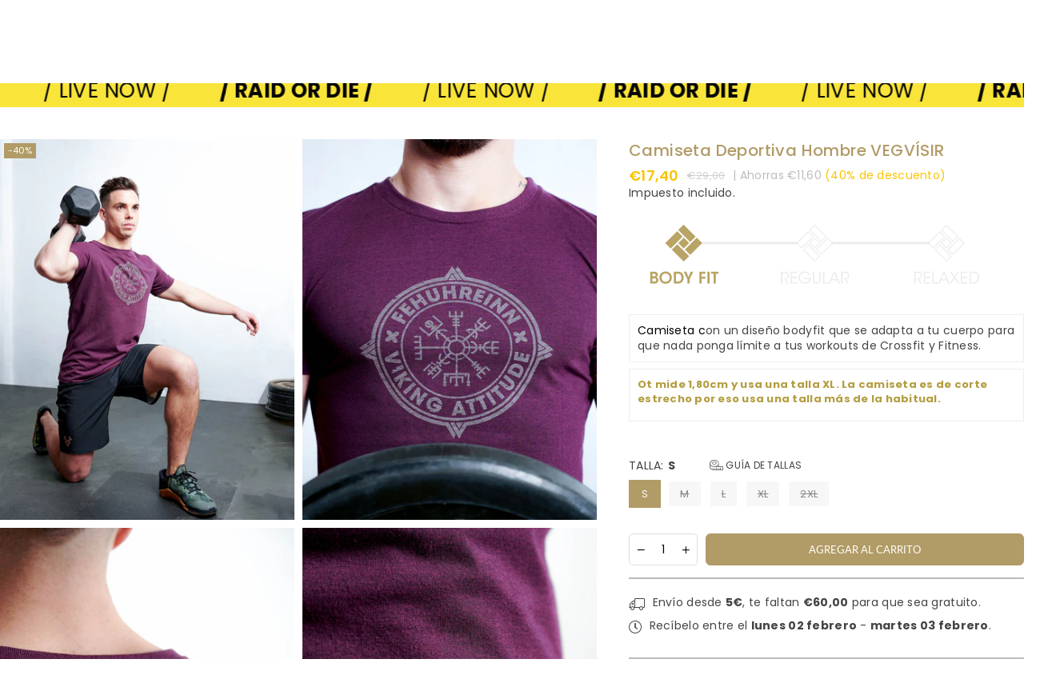

--- FILE ---
content_type: text/html; charset=utf-8
request_url: https://fehuhreinn.com/collections/camisetas-deportivas-hombre/products/camiseta-deportiva-hombre-vegvisir-1
body_size: 30543
content:
<!doctype html>
<html class="no-js" lang="es" ><head><meta charset="utf-8"><meta http-equiv="X-UA-Compatible" content="IE=edge,chrome=1"><meta name="viewport" content="width=device-width, initial-scale=1.0"><meta name="theme-color" content="#000"><meta name="format-detection" content="telephone=no"><link rel="canonical" href="https://fehuhreinn.com/products/camiseta-deportiva-hombre-vegvisir-1"><link rel="preconnect" href="https://cdn.shopify.com" crossorigin><link rel="dns-prefetch" href="https://fehuhreinn.com" crossorigin><link rel="dns-prefetch" href="https://034f1a-2.myshopify.com" crossorigin><link rel="preconnect" href="https://fonts.shopifycdn.com" crossorigin><link rel="shortcut icon" href="//fehuhreinn.com/cdn/shop/files/logos-reno-40px_32x32.png?v=1707827380" type="image/png"><link rel="apple-touch-icon-precomposed" type="image/png" sizes="152x152" href="//fehuhreinn.com/cdn/shop/files/logos-reno-footer_152x.png?v=1707470656"><title>Camiseta deportiva de hombre VEGVÍSIR Oak &ndash; FEHUHREINN SPORTWEAR</title><meta name="description" content="Camiseta deportiva para hombre. Lleva al siguiente nivel tus entramientos de crossfit y realiza tu wod sin que nada te lo impida."><!-- /snippets/social-meta-tags.liquid --> <meta name="keywords" content="FEHUHREINN SPORTWEAR, fehuhreinn.com" /><meta name="author" content="FEHUHREINN"><meta property="og:site_name" content="FEHUHREINN SPORTWEAR"><meta property="og:url" content="https://fehuhreinn.com/products/camiseta-deportiva-hombre-vegvisir-1"><meta property="og:title" content="Camiseta deportiva hombre VEGVÍSIR"><meta property="og:type" content="product"><meta property="og:description" content="Camiseta deportiva para hombre. Lleva al siguiente nivel tus entramientos de crossfit y realiza tu wod sin que nada te lo impida."><meta property="og:price:amount" content="17,40"><meta property="og:price:currency" content="EUR"><meta property="og:image" content="http://fehuhreinn.com/cdn/shop/products/54_1200x1200.jpg?v=1707222850"><meta property="og:image" content="http://fehuhreinn.com/cdn/shop/products/48_1200x1200.jpg?v=1707222850"><meta property="og:image" content="http://fehuhreinn.com/cdn/shop/products/50_1200x1200.jpg?v=1707222850"><meta property="og:image:secure_url" content="https://fehuhreinn.com/cdn/shop/products/54_1200x1200.jpg?v=1707222850"><meta property="og:image:secure_url" content="https://fehuhreinn.com/cdn/shop/products/48_1200x1200.jpg?v=1707222850"><meta property="og:image:secure_url" content="https://fehuhreinn.com/cdn/shop/products/50_1200x1200.jpg?v=1707222850"><meta name="twitter:site" content="@fehuhreinn"><meta name="twitter:card" content="summary_large_image"><meta name="twitter:title" content="Camiseta deportiva hombre VEGVÍSIR"><meta name="twitter:description" content="Camiseta deportiva para hombre. Lleva al siguiente nivel tus entramientos de crossfit y realiza tu wod sin que nada te lo impida.">
<link rel="preload" as="font" href="//fehuhreinn.com/cdn/fonts/poppins/poppins_n4.0ba78fa5af9b0e1a374041b3ceaadf0a43b41362.woff2" type="font/woff2" crossorigin><link rel="preload" as="font" href="//fehuhreinn.com/cdn/fonts/poppins/poppins_n7.56758dcf284489feb014a026f3727f2f20a54626.woff2" type="font/woff2" crossorigin><link rel="preload" as="font" href="//fehuhreinn.com/cdn/fonts/lato/lato_n4.c3b93d431f0091c8be23185e15c9d1fee1e971c5.woff2" type="font/woff2" crossorigin><link rel="preload" as="font" href="//fehuhreinn.com/cdn/fonts/lato/lato_n7.900f219bc7337bc57a7a2151983f0a4a4d9d5dcf.woff2" type="font/woff2" crossorigin><link rel="preload" as="font" href="//fehuhreinn.com/cdn/shop/t/30/assets/adorn-icons.woff2?v=23110375483909177801708517611" type="font/woff2" crossorigin><style type="text/css">:root{--ft1:Poppins,sans-serif;--ft2:Poppins,sans-serif;--ft3:Lato,sans-serif;--site_gutter:15px;--grid_gutter:30px;--grid_gutter_sm:15px; --input_height:38px;--input_height_sm:32px;--error:#d20000}*,::after,::before{box-sizing:border-box}article,aside,details,figcaption,figure,footer,header,hgroup,main,menu,nav,section,summary{display:block}body,button,input,select,textarea{font-family:-apple-system,BlinkMacSystemFont,"Segoe UI","Roboto","Oxygen","Ubuntu","Cantarell","Helvetica Neue",sans-serif;-webkit-font-smoothing:antialiased;-webkit-text-size-adjust:100%}a{background-color:transparent}a,a:after,a:before{transition:all .3s ease-in-out}b,strong{font-weight:700;}em{font-style:italic}small{font-size:80%}sub,sup{font-size:75%;line-height:0;position:relative;vertical-align:baseline}sup{top:-.5em}sub{bottom:-.25em}img{max-width:100%;border:0}button,input,optgroup,select,textarea{color:inherit;font:inherit;margin:0;outline:0}button[disabled],input[disabled]{cursor:default}[type=button]::-moz-focus-inner,[type=reset]::-moz-focus-inner,[type=submit]::-moz-focus-inner,button::-moz-focus-inner{border-style:none;padding:0}[type=button]:-moz-focusring,[type=reset]:-moz-focusring,[type=submit]:-moz-focusring,button:-moz-focusring{outline:1px dotted ButtonText}input[type=email],input[type=number],input[type=password],input[type=search]{-webkit-appearance:none;-moz-appearance:none}table{width:100%;border-collapse:collapse;border-spacing:0}td,th{padding:0}textarea{overflow:auto;-webkit-appearance:none;-moz-appearance:none}[tabindex='-1']:focus{outline:0}a,img{outline:0!important;border:0}[role=button],a,button,input,label,select,textarea{touch-action:manipulation}.fl,.flex{display:flex}.fl1,.flex-item{flex:1}.clearfix::after{content:'';display:table;clear:both}.clear{clear:both}.icon__fallback-text,.v-hidden{position:absolute!important;overflow:hidden;clip:rect(0 0 0 0);height:1px;width:1px;margin:-1px;padding:0;border:0}.visibility-hidden{visibility:hidden}.js-focus-hidden:focus{outline:0}.no-js:not(html),.no-js .js{display:none}.no-js .no-js:not(html){display:block}.skip-link:focus{clip:auto;width:auto;height:auto;margin:0;color:#111;background-color:#fff;padding:10px;opacity:1;z-index:10000;transition:none}blockquote{background:#f8f8f8;font-weight:600;font-size:15px;font-style:normal;text-align:center;padding:0 30px;margin:0}.rte blockquote{padding:25px;margin-bottom:20px}blockquote p+cite{margin-top:7.5px}blockquote cite{display:block;font-size:13px;font-style:inherit}code,pre{font-family:Consolas,monospace;font-size:1em}pre{overflow:auto}.rte:last-child{margin-bottom:0}.rte .h1,.rte .h2,.rte .h3,.rte .h4,.rte .h5,.rte .h6,.rte h1,.rte h2,.rte h3,.rte h4,.rte h5,.rte h6{margin-top:15px;margin-bottom:7.5px}.rte .h1:first-child,.rte .h2:first-child,.rte .h3:first-child,.rte .h4:first-child,.rte .h5:first-child,.rte .h6:first-child,.rte h1:first-child,.rte h2:first-child,.rte h3:first-child,.rte h4:first-child,.rte h5:first-child,.rte h6:first-child{margin-top:0}.rte li{margin-bottom:4px;list-style:inherit}.rte li:last-child{margin-bottom:0}.rte-setting{margin-bottom:11.11111px}.rte-setting:last-child{margin-bottom:0}p:last-child{margin-bottom:0}li{list-style:none}.fine-print{font-size:1.07692em;font-style:italic;margin:20px 0}.txt--minor{font-size:80%}.txt--emphasis{font-style:italic}.icon{display:inline-block;width:20px;height:20px;vertical-align:middle;fill:currentColor}.no-svg .icon{display:none}svg.icon:not(.icon--full-color) circle,svg.icon:not(.icon--full-color) ellipse,svg.icon:not(.icon--full-color) g,svg.icon:not(.icon--full-color) line,svg.icon:not(.icon--full-color) path,svg.icon:not(.icon--full-color) polygon,svg.icon:not(.icon--full-color) polyline,svg.icon:not(.icon--full-color) rect,symbol.icon:not(.icon--full-color) circle,symbol.icon:not(.icon--full-color) ellipse,symbol.icon:not(.icon--full-color) g,symbol.icon:not(.icon--full-color) line,symbol.icon:not(.icon--full-color) path,symbol.icon:not(.icon--full-color) polygon,symbol.icon:not(.icon--full-color) polyline,symbol.icon:not(.icon--full-color) rect{fill:inherit;stroke:inherit}.no-svg .icon__fallback-text{position:static!important;overflow:inherit;clip:none;height:auto;width:auto;margin:0}ol,ul{margin:0;padding:0}ol{list-style:decimal}.list--inline{padding:0;margin:0}.list--inline li{display:inline-block;margin-bottom:0;vertical-align:middle}.rte img{height:auto}.rte table{table-layout:fixed}.rte ol,.rte ul{margin:20px 0 30px 30px}.rte ol.list--inline,.rte ul.list--inline{margin-left:0}.rte ul{list-style:disc outside}.rte ul ul{list-style:circle outside}.rte ul ul ul{list-style:square outside}.rte a:not(.btn){padding-bottom:1px}.tc .rte ol,.tc .rte ul,.tc.rte ol,.tc.rte ul{margin-left:0;list-style-position:inside}.rte__table-wrapper{max-width:100%;overflow:auto;-webkit-overflow-scrolling:touch}svg:not(:root){overflow:hidden}.video-wrapper{position:relative;overflow:hidden;max-width:100%;padding-bottom:56.25%;height:0;height:auto}.video-wrapper iframe{position:absolute;top:0;left:0;width:100%;height:100%}form{margin:0}legend{border:0;padding:0}button,input[type=submit],label[for]{cursor:pointer}input[type=text]{-webkit-appearance:none;-moz-appearance:none}[type=checkbox]+label,[type=radio]+label{display:inline-block;margin-bottom:0}textarea{min-height:100px}input[type=checkbox],input[type=radio]{margin:0 5px 0 0;vertical-align:middle}select::-ms-expand{display:none}.label--hidden{position:absolute;height:0;width:0;margin-bottom:0;overflow:hidden;clip:rect(1px,1px,1px,1px)}.form-vertical input,.form-vertical select,.form-vertical textarea{display:block;width:100%}.form-vertical [type=checkbox],.form-vertical [type=radio]{display:inline-block;width:auto;margin-right:5px}.form-vertical .btn,.form-vertical [type=submit]{display:inline-block;width:auto}.grid--table{display:table;table-layout:fixed;width:100%}.grid--table>.gitem{float:none;display:table-cell;vertical-align:middle}.is-transitioning{display:block!important;visibility:visible!important}.mr0{margin:0 !important;}.pd0{ padding:0 !important;}.db{display:block}.dbi{display:inline-block}.dn, .hidden,.btn.loading .txt {display:none}.of_hidden {overflow:hidden}.pa {position:absolute}.pr {position:relative}.fw-300{font-weight:300}.fw-400{font-weight:400}.fw-500{font-weight:500}.fw-600{font-weight:600}b,strong,.fw-700{font-weight:700}em, .em{font-style:italic}.tt-u{text-transform:uppercase}.tt-l{text-transform:lowercase}.tt-c{text-transform:capitalize}.tt-n{text-transform:none}.list-bullet,.list-arrow,.list-square,.order-list{padding:0 0 15px 15px;}.list-bullet li {list-style:disc; padding:4px 0; }.list-bullet ul, .list-circle ul, .list-arrow ul, .order-list li {padding-left:15px;}.list-square li {list-style:square; padding:4px 0; } .list-arrow li {list-style:disclosure-closed; padding:4px 0; }.order-list li {list-style:decimal; padding:4px 0; }.tdn {text-decoration:none!important}.tdu {text-decoration:underline}.imgFt{position:absolute;top:0;left:0;width:100%;height:100%;object-fit:cover; object-position:center; }.imgFl { display:block; width:100%; height:auto; }.imgWrapper { display:block; margin:auto; }.autoHt { height:auto; }.bgImg { background-size:cover; background-repeat:no-repeat; background-position:center; }.grid-sizer{width:25%; position:absolute}.w_auto {width:auto!important}.h_auto{height:auto}.w_100{width:100%!important}.h_100{height:100%!important}.pd10 {padding:10px;}.grid{display:flex;flex-wrap:wrap;list-style:none;margin:0 -7.5px }.gitem{flex:0 0 auto;padding-left:7.5px;padding-right:7.5px;width:100%}.col-1,.rwcols-1 .gitem, .wd100{width:100%}.col-2,.rwcols-2 .gitem,.wd50{width:50%}.col-3,.rwcols-3 .gitem,.wd33{width:33.33333%}.col-4,.rwcols-4 .gitem,.wd25{width:25%}.col-5,.rwcols-5 .gitem,.wd20{width:20%}.col-6,.rwcols-6 .gitem,.wd16{width:16.66667%}.col-7,.rwcols-7 .gitem,.wd14{width:14.28571%}.col-8,.rwcols-8 .gitem,.wd12{width:12.5%}.col-9,.rwcols-9 .gitem,.wd11{width:11.11111%}.col-10,.rwcols-10 .gitem,.wd10{width:10%}.wd30{width:30%}.wd37{width:37.5%}.wd40{width:40%}.wd60{width:60%}.wd62{width:62.5%}.wd66{width:66.66667%}.wd70{width:70%}.wd75{width:75%}.wd80{width:80%}.wd83{width:83.33333%}.wd87{width:87.5%}.wd90{width:90%}.wd100{width:100%}.show{display:block!important}.hide{display:none!important}.grid-products{margin:0 -0.0px}.grid-products .gitem{padding-left:0.0px;padding-right:0.0px}.f-row{flex-direction:row}.f-col{flex-direction:column}.f-wrap{flex-wrap:wrap}.f-nowrap{flex-wrap:nowrap}.f-jcs{justify-content:flex-start}.f-jce{justify-content:flex-end}.f-jcc{justify-content:center}.f-jcsb{justify-content:space-between}.f-jcsa{justify-content:space-around}.f-jcse{justify-content:space-evenly}.f-ais{align-items:flex-start}.f-aie{align-items:flex-end}.f-aic{align-items:center}.f-aib{align-items:baseline}.f-aist{align-items:stretch}.f-acs{align-content:flex-start}.f-ace{align-content:flex-end}.f-acc{align-content:center}.f-acsb{align-content:space-between}.f-acsa{align-content:space-around}.f-acst{align-content:stretch}.f-asa{align-self:auto}.f-ass{align-self:flex-start}.f-ase{align-self:flex-end}.f-asc{align-self:center}.f-asb{align-self:baseline}.f-asst{align-self:stretch}.order0{order:0}.order1{order:1}.order2{order:2}.order3{order:3}.tl{text-align:left!important}.tc{text-align:center!important}.tr{text-align:right!important}.m_auto{margin-left:auto;margin-right:auto}.ml_auto{margin-left:auto}.mr_auto{margin-right:auto}.m0{margin:0!important}.mt0{margin-top:0!important}.ml0{margin-left:0!important}.mr0{margin-right:0!important}.mb0{margin-bottom:0!important}.ml5{margin-left:5px}.mt5{margin-top:5px}.mr5{margin-right:5px}.mb5{margin-bottom:5px}.ml10{margin-left:10px}.mt10{margin-top:10px}.mr10{margin-right:10px}.mb10{margin-bottom:10px}.ml15{margin-left:15px}.mt15{margin-top:15px}.mr15{margin-right:15px}.mb15{margin-bottom:15px}.ml20{margin-left:20px}.mt20{margin-top:20px!important}.mr20{margin-right:20px}.mb20{margin-bottom:20px}.ml25{margin-left:25px}.mt25{margin-top:25px}.mr25{margin-right:25px}.mb25{margin-bottom:25px}.ml30{margin-left:30px}.mt30{margin-top:30px}.mr30{margin-right:30px}.mb30{margin-bottom:30px}.mb35{margin-bottom:35px}.mb40{margin-bottom:40px}.mb45{margin-bottom:45px}.mb50{margin-bottom:50px}@media (min-width:768px){.col-md-1{width:100%}.col-md-2,.rwcols-md-2 .gitem,.wd50-md{width:50%}.col-md-3,.rwcols-md-3 .gitem,.wd33-md{width:33.33333%}.col-md-4,.rwcols-md-4 .gitem,.wd25-md{width:25%}.col-md-5,.rwcols-md-5 .gitem,.wd20-md{width:20%}.col-md-6,.rwcols-md-6 .gitem,.wd16-md{width:16.66667%}.col-md-7,.rwcols-md-7 .gitem,.wd14-md{width:14.28571%}.col-md-8,.rwcols-md-8 .gitem,.wd12-md{width:12.5%}.col-md-9,.rwcols-md-9 .gitem,.wd11-md{width:11.11111%}.col-md-10,.rwcols-md-10 .gitem,.wd10-md{width:10%}.wd30-md{width:30%}.wd37-md{width:37.5%}.wd40-md{width:40%}.wd60-md{width:60%}.wd62-md{width:62.5%}.wd66-md{width:66.66667%}.wd70-md{width:70%}.wd75-md{width:75%}.wd80-md{width:80%}.wd83-md{width:83.33333%}.wd87-md{width:87.5%}.wd90-md{width:90%}.tl-md{text-align:left!important}.tc-md{text-align:center!important}.tr-md{text-align:right!important}.f-row-md{flex-direction:row}.f-col-md{flex-direction:column}.f-wrap-md{flex-wrap:wrap}.f-nowrap-md{flex-wrap:nowrap}.f-jcs-md{justify-content:flex-start}.f-jce-md{justify-content:flex-end}.f-jcc-md{justify-content:center}.f-jcsb-md{justify-content:space-between}.f-jcsa-md{justify-content:space-around}.f-jcse-md{justify-content:space-evenly}.f-ais-md{align-items:flex-start}.f-aie-md{align-items:flex-end}.f-aic-md{align-items:center}.f-aib-md{align-items:baseline}.f-aist-md{align-items:stretch}.f-acs-md{align-content:flex-start}.f-ace-md{align-content:flex-end}.f-acc-md{align-content:center}.f-acsb-md{align-content:space-between}.f-acsa-md{align-content:space-around}.f-acst-md{align-content:stretch}.f-asa-md{align-self:auto}.f-ass-md{align-self:flex-start}.f-ase-md{align-self:flex-end}.f-asc-md{align-self:center}.f-asb-md{align-self:baseline}.f-asst-md{align-self:stretch}.mb0-md{margin-bottom:0}.mb5-md{margin-bottom:5px}.mb10-md{margin-bottom:10px}.mb15-md{margin-bottom:15px}.mb20-md{margin-bottom:20px}.mb25-md{margin-bottom:25px}.mb30-md{margin-bottom:30px}.mb35-md{margin-bottom:35px}.mb40-md{margin-bottom:40px}.mb45-md{margin-bottom:45px}.mb50-md{margin-bottom:50px}}@media (min-width:1025px){.grid{margin:0 -15px }.gitem{padding-left:15px;padding-right:15px }.col-lg-1{width:100%}.col-lg-2,.rwcols-lg-2 .gitem,.wd50-lg{width:50%}.col-lg-3,.rwcols-lg-3 .gitem,.wd33-lg{width:33.33333%}.col-lg-4,.rwcols-lg-4 .gitem,.wd25-lg{width:25%}.col-lg-5,.rwcols-lg-5 .gitem,.wd20-lg{width:20%}.col-lg-6,.rwcols-lg-6 .gitem,.wd16-lg{width:16.66667%}.col-lg-7,.rwcols-lg-7 .gitem,.wd14-lg{width:14.28571%}.col-lg-8,.rwcols-lg-8 .gitem,.wd12-lg{width:12.5%}.col-lg-9,.rwcols-lg-9 .gitem,.wd11-lg{width:11.11111%}.col-lg-10,.rwcols-lg-10 .gitem,.wd10-lg{width:10%}.wd30-lg{width:30%}.wd37-lg{width:37.5%}.wd40-lg{width:40%}.wd60-lg{width:60%}.wd62-lg{width:62.5%}.wd66-lg{width:66.66667%}.wd70-lg{width:70%}.wd75-lg{width:75%}.wd80-lg{width:80%}.wd83-lg{width:83.33333%}.wd87-lg{width:87.5%}.wd90-lg{width:90%}.show-lg{display:block!important}.hide-lg{display:none!important}.f-row-lg{flex-direction:row}.f-col-lg{flex-direction:column}.f-wrap-lg{flex-wrap:wrap}.f-nowrap-lg{flex-wrap:nowrap}.tl-lg {text-align:left!important}.tc-lg {text-align:center!important}.tr-lg {text-align:right!important}.grid-products{margin:0 -10.0px}.grid-products .gitem{padding-left:10.0px;padding-right:10.0px}}@media (min-width:1280px){.col-xl-1{width:100%}.col-xl-2,.rwcols-xl-2 .gitem,.wd50-xl{width:50%}.col-xl-3,.rwcols-xl-3 .gitem,.wd33-xl{width:33.33333%}.col-xl-4,.rwcols-xl-4 .gitem,.wd25-xl{width:25%}.col-xl-5,.rwcols-xl-5 .gitem,.wd20-xl{width:20%}.col-xl-6,.rwcols-xl-6 .gitem,.wd16-xl{width:16.66667%}.col-xl-7,.rwcols-xl-7 .gitem,.wd14-xl{width:14.28571%}.col-xl-8,.rwcols-xl-8 .gitem,.wd12-xl{width:12.5%}.col-xl-9,.rwcols-xl-9 .gitem,.wd11-xl{width:11.11111%}.col-xl-10,.rwcols-xl-10 .gitem,.wd10-xl{width:10%}.wd30-xl{width:30%}.wd37-xl{width:37.5%}.wd40-xl{width:40%}.wd60-xl{width:60%}.wd62-xl{width:62.5%}.wd66-xl{width:66.66667%}.wd70-xl{width:70%}.wd75-xl{width:75%}.wd80-xl{width:80%}.wd83-xl{width:83.33333%}.wd87-xl{width:87.5%}.wd90-xl{width:90%}.show-xl{display:block!important}.hide-xl{display:none!important}.f-wrap-xl{flex-wrap:wrap}.f-col-xl{flex-direction:column}.tl-xl {text-align:left!important}.tc-xl {text-align:center!important}.tr-xl {text-align:right!important}}@media only screen and (min-width:768px) and (max-width:1025px){.show-md{display:block!important}.hide-md{display:none!important}}@media only screen and (max-width:767px){.show-sm{display:block!important}.hide-sm{display:none!important}}@font-face{font-family:Adorn-Icons;src:url("//fehuhreinn.com/cdn/shop/t/30/assets/adorn-icons.woff2?v=23110375483909177801708517611") format('woff2'),url("//fehuhreinn.com/cdn/shop/t/30/assets/adorn-icons.woff?v=3660380726993999231708517611") format('woff');font-weight:400;font-style:normal;font-display:swap}.at{font:normal normal normal 15px/1 Adorn-Icons;speak:none;text-transform:none;display:inline-block;vertical-align:middle;text-rendering:auto;-webkit-font-smoothing:antialiased;-moz-osx-font-smoothing:grayscale}@font-face {font-family: Poppins;font-weight: 300;font-style: normal;font-display: swap;src: url("//fehuhreinn.com/cdn/fonts/poppins/poppins_n3.05f58335c3209cce17da4f1f1ab324ebe2982441.woff2") format("woff2"), url("//fehuhreinn.com/cdn/fonts/poppins/poppins_n3.6971368e1f131d2c8ff8e3a44a36b577fdda3ff5.woff") format("woff");}@font-face {font-family: Poppins;font-weight: 400;font-style: normal;font-display: swap;src: url("//fehuhreinn.com/cdn/fonts/poppins/poppins_n4.0ba78fa5af9b0e1a374041b3ceaadf0a43b41362.woff2") format("woff2"), url("//fehuhreinn.com/cdn/fonts/poppins/poppins_n4.214741a72ff2596839fc9760ee7a770386cf16ca.woff") format("woff");}@font-face {font-family: Poppins;font-weight: 500;font-style: normal;font-display: swap;src: url("//fehuhreinn.com/cdn/fonts/poppins/poppins_n5.ad5b4b72b59a00358afc706450c864c3c8323842.woff2") format("woff2"), url("//fehuhreinn.com/cdn/fonts/poppins/poppins_n5.33757fdf985af2d24b32fcd84c9a09224d4b2c39.woff") format("woff");}@font-face {font-family: Poppins;font-weight: 600;font-style: normal;font-display: swap;src: url("//fehuhreinn.com/cdn/fonts/poppins/poppins_n6.aa29d4918bc243723d56b59572e18228ed0786f6.woff2") format("woff2"), url("//fehuhreinn.com/cdn/fonts/poppins/poppins_n6.5f815d845fe073750885d5b7e619ee00e8111208.woff") format("woff");}@font-face {font-family: Poppins;font-weight: 700;font-style: normal;font-display: swap;src: url("//fehuhreinn.com/cdn/fonts/poppins/poppins_n7.56758dcf284489feb014a026f3727f2f20a54626.woff2") format("woff2"), url("//fehuhreinn.com/cdn/fonts/poppins/poppins_n7.f34f55d9b3d3205d2cd6f64955ff4b36f0cfd8da.woff") format("woff");}@font-face {font-family: Lato;font-weight: 300;font-style: normal;font-display: swap;src: url("//fehuhreinn.com/cdn/fonts/lato/lato_n3.a7080ececf6191f1dd5b0cb021691ca9b855c876.woff2") format("woff2"), url("//fehuhreinn.com/cdn/fonts/lato/lato_n3.61e34b2ff7341f66543eb08e8c47eef9e1cde558.woff") format("woff");}@font-face {font-family: Lato;font-weight: 400;font-style: normal;font-display: swap;src: url("//fehuhreinn.com/cdn/fonts/lato/lato_n4.c3b93d431f0091c8be23185e15c9d1fee1e971c5.woff2") format("woff2"), url("//fehuhreinn.com/cdn/fonts/lato/lato_n4.d5c00c781efb195594fd2fd4ad04f7882949e327.woff") format("woff");}@font-face {font-family: Lato;font-weight: 500;font-style: normal;font-display: swap;src: url("//fehuhreinn.com/cdn/fonts/lato/lato_n5.b2fec044fbe05725e71d90882e5f3b21dae2efbd.woff2") format("woff2"), url("//fehuhreinn.com/cdn/fonts/lato/lato_n5.f25a9a5c73ff9372e69074488f99e8ac702b5447.woff") format("woff");}@font-face {font-family: Lato;font-weight: 600;font-style: normal;font-display: swap;src: url("//fehuhreinn.com/cdn/fonts/lato/lato_n6.38d0e3b23b74a60f769c51d1df73fac96c580d59.woff2") format("woff2"), url("//fehuhreinn.com/cdn/fonts/lato/lato_n6.3365366161bdcc36a3f97cfbb23954d8c4bf4079.woff") format("woff");}@font-face {font-family: Lato;font-weight: 700;font-style: normal;font-display: swap;src: url("//fehuhreinn.com/cdn/fonts/lato/lato_n7.900f219bc7337bc57a7a2151983f0a4a4d9d5dcf.woff2") format("woff2"), url("//fehuhreinn.com/cdn/fonts/lato/lato_n7.a55c60751adcc35be7c4f8a0313f9698598612ee.woff") format("woff");}.page-width { margin:0 auto; padding-left:10px; padding-right:10px; max-width:1600px; }.fullwidth { max-width:100%; padding-left:0px; padding-right:0px; }@media only screen and (min-width:766px) { .page-width { padding-left:15px; padding-right:15px; }.fullwidth { padding-left:0px; padding-right:0px; }}@media only screen and (min-width:1280px){.page-width { max-width:100%;padding-left:0px; padding-right:0px; }.fullwidth { padding-left:0px; padding-right:0px; }}.fullwidth.npd { padding-left:0; padding-right:0; }</style><link rel="stylesheet" href="//fehuhreinn.com/cdn/shop/t/30/assets/theme.css?v=2793821505148076071710856628" type="text/css" media="all">    <script src="//fehuhreinn.com/cdn/shop/t/30/assets/lazysizes.js?v=87699819761267479901708517614" async></script>  <script src="//fehuhreinn.com/cdn/shop/t/30/assets/jquery.min.js?v=115860211936397945481708517614"defer="defer"></script><script>var theme = {strings:{addToCart:"Agregar al carrito",preOrder:"Hacer un pedido",soldOut:"Agotado",unavailable:"No disponible",showMore:"Ver más",showLess:"Mostrar menos"},mlcurrency:false,moneyFormat:"€{{amount_with_comma_separator}}",currencyFormat:"money_with_currency_format",shopCurrency:"EUR",autoCurrencies:true,money_currency_format:"€{{amount_with_comma_separator}} EUR",money_format:"€{{amount_with_comma_separator}}",ajax_cart:true,fixedHeader:true,animation:false,animationMobile:true,searchresult:"Ver todos los resultados",wlAvailable:"Disponible en lista de deseos",rtl:false,};document.documentElement.className = document.documentElement.className.replace('no-js', 'js');var Metatheme = null,thm = 'Avone', shpeml = 'web@fehuhreinn.com', dmn = window.location.hostname;        window.lazySizesConfig = window.lazySizesConfig || {};window.lazySizesConfig.loadMode = 1;      window.lazySizesConfig.loadHidden = false;        window.shopUrl = 'https://fehuhreinn.com';      window.routes = {        cart_add_url: '/cart/add',        cart_change_url: '/cart/change',        cart_update_url: '/cart/update',        cart_url: '/cart',        predictive_search_url: '/search/suggest'      };      window.cartStrings = {        error: `Error`,        quantityError: `Sólo puedes añadir [quantity] de este producto`      };</script><script src="//fehuhreinn.com/cdn/shop/t/30/assets/vendor.js?v=154559527474465178371708517617" defer="defer"></script>
   <script>window.performance && window.performance.mark && window.performance.mark('shopify.content_for_header.start');</script><meta name="facebook-domain-verification" content="5ab12redmjon1pd6auhta0gpu4n3rn">
<meta id="shopify-digital-wallet" name="shopify-digital-wallet" content="/73304146186/digital_wallets/dialog">
<meta name="shopify-checkout-api-token" content="c851d164691081b8a3e4d097d1114341">
<meta id="in-context-paypal-metadata" data-shop-id="73304146186" data-venmo-supported="false" data-environment="production" data-locale="es_ES" data-paypal-v4="true" data-currency="EUR">
<link rel="alternate" hreflang="x-default" href="https://fehuhreinn.com/products/camiseta-deportiva-hombre-vegvisir-1">
<link rel="alternate" hreflang="es" href="https://fehuhreinn.com/products/camiseta-deportiva-hombre-vegvisir-1">
<link rel="alternate" hreflang="en" href="https://fehuhreinn.com/en/products/camiseta-deportiva-hombre-vegvisir-1">
<link rel="alternate" type="application/json+oembed" href="https://fehuhreinn.com/products/camiseta-deportiva-hombre-vegvisir-1.oembed">
<script async="async" data-src="/checkouts/internal/preloads.js?locale=es-ES"></script>
<script id="apple-pay-shop-capabilities" type="application/json">{"shopId":73304146186,"countryCode":"ES","currencyCode":"EUR","merchantCapabilities":["supports3DS"],"merchantId":"gid:\/\/shopify\/Shop\/73304146186","merchantName":"FEHUHREINN SPORTWEAR","requiredBillingContactFields":["postalAddress","email","phone"],"requiredShippingContactFields":["postalAddress","email","phone"],"shippingType":"shipping","supportedNetworks":["visa","maestro","masterCard","amex"],"total":{"type":"pending","label":"FEHUHREINN SPORTWEAR","amount":"1.00"},"shopifyPaymentsEnabled":true,"supportsSubscriptions":true}</script>
<script id="shopify-features" type="application/json">{"accessToken":"c851d164691081b8a3e4d097d1114341","betas":["rich-media-storefront-analytics"],"domain":"fehuhreinn.com","predictiveSearch":true,"shopId":73304146186,"locale":"es"}</script>
<script>var Shopify = Shopify || {};
Shopify.shop = "034f1a-2.myshopify.com";
Shopify.locale = "es";
Shopify.currency = {"active":"EUR","rate":"1.0"};
Shopify.country = "ES";
Shopify.theme = {"name":"avone-install-me-shopify2-0","id":149488075018,"schema_name":"Avone","schema_version":"5.1","theme_store_id":null,"role":"main"};
Shopify.theme.handle = "null";
Shopify.theme.style = {"id":null,"handle":null};
Shopify.cdnHost = "fehuhreinn.com/cdn";
Shopify.routes = Shopify.routes || {};
Shopify.routes.root = "/";</script>
<script type="module">!function(o){(o.Shopify=o.Shopify||{}).modules=!0}(window);</script>
<script>!function(o){function n(){var o=[];function n(){o.push(Array.prototype.slice.apply(arguments))}return n.q=o,n}var t=o.Shopify=o.Shopify||{};t.loadFeatures=n(),t.autoloadFeatures=n()}(window);</script>
<script id="shop-js-analytics" type="application/json">{"pageType":"product"}</script>
<script defer="defer" async type="module" data-src="//fehuhreinn.com/cdn/shopifycloud/shop-js/modules/v2/client.init-shop-cart-sync_BFpxDrjM.es.esm.js"></script>
<script defer="defer" async type="module" data-src="//fehuhreinn.com/cdn/shopifycloud/shop-js/modules/v2/chunk.common_CnP21gUX.esm.js"></script>
<script defer="defer" async type="module" data-src="//fehuhreinn.com/cdn/shopifycloud/shop-js/modules/v2/chunk.modal_D61HrJrg.esm.js"></script>
<script type="module">
  await import("//fehuhreinn.com/cdn/shopifycloud/shop-js/modules/v2/client.init-shop-cart-sync_BFpxDrjM.es.esm.js");
await import("//fehuhreinn.com/cdn/shopifycloud/shop-js/modules/v2/chunk.common_CnP21gUX.esm.js");
await import("//fehuhreinn.com/cdn/shopifycloud/shop-js/modules/v2/chunk.modal_D61HrJrg.esm.js");

  window.Shopify.SignInWithShop?.initShopCartSync?.({"fedCMEnabled":true,"windoidEnabled":true});

</script>
<script>(function() {
  var isLoaded = false;
  function asyncLoad() {
    if (isLoaded) return;
    isLoaded = true;
    var urls = ["https:\/\/chimpstatic.com\/mcjs-connected\/js\/users\/ed3ecef90a9091aa38f62e4d0\/4a7a656e225953c3db0f66f81.js?shop=034f1a-2.myshopify.com"];
    for (var i = 0; i < urls.length; i++) {
      var s = document.createElement('script');
      s.type = 'text/javascript';
      s.async = true;
      s.src = urls[i];
      var x = document.getElementsByTagName('script')[0];
      x.parentNode.insertBefore(s, x);
    }
  };
  document.addEventListener('StartAsyncLoading',function(event){asyncLoad();});if(window.attachEvent) {
    window.attachEvent('onload', function(){});
  } else {
    window.addEventListener('load', function(){}, false);
  }
})();</script>
<script id="__st">var __st={"a":73304146186,"offset":3600,"reqid":"15b26992-ba68-47cd-b166-4563eda2cba8-1769752337","pageurl":"fehuhreinn.com\/collections\/camisetas-deportivas-hombre\/products\/camiseta-deportiva-hombre-vegvisir-1","u":"152555184146","p":"product","rtyp":"product","rid":8422400524554};</script>
<script>window.ShopifyPaypalV4VisibilityTracking = true;</script>
<script id="captcha-bootstrap">!function(){'use strict';const t='contact',e='account',n='new_comment',o=[[t,t],['blogs',n],['comments',n],[t,'customer']],c=[[e,'customer_login'],[e,'guest_login'],[e,'recover_customer_password'],[e,'create_customer']],r=t=>t.map((([t,e])=>`form[action*='/${t}']:not([data-nocaptcha='true']) input[name='form_type'][value='${e}']`)).join(','),a=t=>()=>t?[...document.querySelectorAll(t)].map((t=>t.form)):[];function s(){const t=[...o],e=r(t);return a(e)}const i='password',u='form_key',d=['recaptcha-v3-token','g-recaptcha-response','h-captcha-response',i],f=()=>{try{return window.sessionStorage}catch{return}},m='__shopify_v',_=t=>t.elements[u];function p(t,e,n=!1){try{const o=window.sessionStorage,c=JSON.parse(o.getItem(e)),{data:r}=function(t){const{data:e,action:n}=t;return t[m]||n?{data:e,action:n}:{data:t,action:n}}(c);for(const[e,n]of Object.entries(r))t.elements[e]&&(t.elements[e].value=n);n&&o.removeItem(e)}catch(o){console.error('form repopulation failed',{error:o})}}const l='form_type',E='cptcha';function T(t){t.dataset[E]=!0}const w=window,h=w.document,L='Shopify',v='ce_forms',y='captcha';let A=!1;((t,e)=>{const n=(g='f06e6c50-85a8-45c8-87d0-21a2b65856fe',I='https://cdn.shopify.com/shopifycloud/storefront-forms-hcaptcha/ce_storefront_forms_captcha_hcaptcha.v1.5.2.iife.js',D={infoText:'Protegido por hCaptcha',privacyText:'Privacidad',termsText:'Términos'},(t,e,n)=>{const o=w[L][v],c=o.bindForm;if(c)return c(t,g,e,D).then(n);var r;o.q.push([[t,g,e,D],n]),r=I,A||(h.body.append(Object.assign(h.createElement('script'),{id:'captcha-provider',async:!0,src:r})),A=!0)});var g,I,D;w[L]=w[L]||{},w[L][v]=w[L][v]||{},w[L][v].q=[],w[L][y]=w[L][y]||{},w[L][y].protect=function(t,e){n(t,void 0,e),T(t)},Object.freeze(w[L][y]),function(t,e,n,w,h,L){const[v,y,A,g]=function(t,e,n){const i=e?o:[],u=t?c:[],d=[...i,...u],f=r(d),m=r(i),_=r(d.filter((([t,e])=>n.includes(e))));return[a(f),a(m),a(_),s()]}(w,h,L),I=t=>{const e=t.target;return e instanceof HTMLFormElement?e:e&&e.form},D=t=>v().includes(t);t.addEventListener('submit',(t=>{const e=I(t);if(!e)return;const n=D(e)&&!e.dataset.hcaptchaBound&&!e.dataset.recaptchaBound,o=_(e),c=g().includes(e)&&(!o||!o.value);(n||c)&&t.preventDefault(),c&&!n&&(function(t){try{if(!f())return;!function(t){const e=f();if(!e)return;const n=_(t);if(!n)return;const o=n.value;o&&e.removeItem(o)}(t);const e=Array.from(Array(32),(()=>Math.random().toString(36)[2])).join('');!function(t,e){_(t)||t.append(Object.assign(document.createElement('input'),{type:'hidden',name:u})),t.elements[u].value=e}(t,e),function(t,e){const n=f();if(!n)return;const o=[...t.querySelectorAll(`input[type='${i}']`)].map((({name:t})=>t)),c=[...d,...o],r={};for(const[a,s]of new FormData(t).entries())c.includes(a)||(r[a]=s);n.setItem(e,JSON.stringify({[m]:1,action:t.action,data:r}))}(t,e)}catch(e){console.error('failed to persist form',e)}}(e),e.submit())}));const S=(t,e)=>{t&&!t.dataset[E]&&(n(t,e.some((e=>e===t))),T(t))};for(const o of['focusin','change'])t.addEventListener(o,(t=>{const e=I(t);D(e)&&S(e,y())}));const B=e.get('form_key'),M=e.get(l),P=B&&M;t.addEventListener('DOMContentLoaded',(()=>{const t=y();if(P)for(const e of t)e.elements[l].value===M&&p(e,B);[...new Set([...A(),...v().filter((t=>'true'===t.dataset.shopifyCaptcha))])].forEach((e=>S(e,t)))}))}(h,new URLSearchParams(w.location.search),n,t,e,['guest_login'])})(!0,!0)}();</script>
<script integrity="sha256-4kQ18oKyAcykRKYeNunJcIwy7WH5gtpwJnB7kiuLZ1E=" data-source-attribution="shopify.loadfeatures" defer="defer" data-src="//fehuhreinn.com/cdn/shopifycloud/storefront/assets/storefront/load_feature-a0a9edcb.js" crossorigin="anonymous"></script>
<script data-source-attribution="shopify.dynamic_checkout.dynamic.init">var Shopify=Shopify||{};Shopify.PaymentButton=Shopify.PaymentButton||{isStorefrontPortableWallets:!0,init:function(){window.Shopify.PaymentButton.init=function(){};var t=document.createElement("script");t.data-src="https://fehuhreinn.com/cdn/shopifycloud/portable-wallets/latest/portable-wallets.es.js",t.type="module",document.head.appendChild(t)}};
</script>
<script data-source-attribution="shopify.dynamic_checkout.buyer_consent">
  function portableWalletsHideBuyerConsent(e){var t=document.getElementById("shopify-buyer-consent"),n=document.getElementById("shopify-subscription-policy-button");t&&n&&(t.classList.add("hidden"),t.setAttribute("aria-hidden","true"),n.removeEventListener("click",e))}function portableWalletsShowBuyerConsent(e){var t=document.getElementById("shopify-buyer-consent"),n=document.getElementById("shopify-subscription-policy-button");t&&n&&(t.classList.remove("hidden"),t.removeAttribute("aria-hidden"),n.addEventListener("click",e))}window.Shopify?.PaymentButton&&(window.Shopify.PaymentButton.hideBuyerConsent=portableWalletsHideBuyerConsent,window.Shopify.PaymentButton.showBuyerConsent=portableWalletsShowBuyerConsent);
</script>
<script data-source-attribution="shopify.dynamic_checkout.cart.bootstrap">document.addEventListener("DOMContentLoaded",(function(){function t(){return document.querySelector("shopify-accelerated-checkout-cart, shopify-accelerated-checkout")}if(t())Shopify.PaymentButton.init();else{new MutationObserver((function(e,n){t()&&(Shopify.PaymentButton.init(),n.disconnect())})).observe(document.body,{childList:!0,subtree:!0})}}));
</script>
<script id='scb4127' type='text/javascript' async='' data-src='https://fehuhreinn.com/cdn/shopifycloud/privacy-banner/storefront-banner.js'></script><link id="shopify-accelerated-checkout-styles" rel="stylesheet" media="screen" href="https://fehuhreinn.com/cdn/shopifycloud/portable-wallets/latest/accelerated-checkout-backwards-compat.css" crossorigin="anonymous">
<style id="shopify-accelerated-checkout-cart">
        #shopify-buyer-consent {
  margin-top: 1em;
  display: inline-block;
  width: 100%;
}

#shopify-buyer-consent.hidden {
  display: none;
}

#shopify-subscription-policy-button {
  background: none;
  border: none;
  padding: 0;
  text-decoration: underline;
  font-size: inherit;
  cursor: pointer;
}

#shopify-subscription-policy-button::before {
  box-shadow: none;
}

      </style>

<script>window.performance && window.performance.mark && window.performance.mark('shopify.content_for_header.end');</script><!-- Hotjar Tracking Code for fehuhreinn shopify -->
<script>
    (function(h,o,t,j,a,r){
        h.hj=h.hj||function(){(h.hj.q=h.hj.q||[]).push(arguments)};
        h._hjSettings={hjid:3920890,hjsv:6};
        a=o.getElementsByTagName('head')[0];
        r=o.createElement('script');r.async=1;
        r.src=t+h._hjSettings.hjid+j+h._hjSettings.hjsv;
        a.appendChild(r);
    })(window,document,'https://static.hotjar.com/c/hotjar-','.js?sv=');
</script>
<link href="https://monorail-edge.shopifysvc.com" rel="dns-prefetch">
<script>(function(){if ("sendBeacon" in navigator && "performance" in window) {try {var session_token_from_headers = performance.getEntriesByType('navigation')[0].serverTiming.find(x => x.name == '_s').description;} catch {var session_token_from_headers = undefined;}var session_cookie_matches = document.cookie.match(/_shopify_s=([^;]*)/);var session_token_from_cookie = session_cookie_matches && session_cookie_matches.length === 2 ? session_cookie_matches[1] : "";var session_token = session_token_from_headers || session_token_from_cookie || "";function handle_abandonment_event(e) {var entries = performance.getEntries().filter(function(entry) {return /monorail-edge.shopifysvc.com/.test(entry.name);});if (!window.abandonment_tracked && entries.length === 0) {window.abandonment_tracked = true;var currentMs = Date.now();var navigation_start = performance.timing.navigationStart;var payload = {shop_id: 73304146186,url: window.location.href,navigation_start,duration: currentMs - navigation_start,session_token,page_type: "product"};window.navigator.sendBeacon("https://monorail-edge.shopifysvc.com/v1/produce", JSON.stringify({schema_id: "online_store_buyer_site_abandonment/1.1",payload: payload,metadata: {event_created_at_ms: currentMs,event_sent_at_ms: currentMs}}));}}window.addEventListener('pagehide', handle_abandonment_event);}}());</script>
<script id="web-pixels-manager-setup">(function e(e,d,r,n,o){if(void 0===o&&(o={}),!Boolean(null===(a=null===(i=window.Shopify)||void 0===i?void 0:i.analytics)||void 0===a?void 0:a.replayQueue)){var i,a;window.Shopify=window.Shopify||{};var t=window.Shopify;t.analytics=t.analytics||{};var s=t.analytics;s.replayQueue=[],s.publish=function(e,d,r){return s.replayQueue.push([e,d,r]),!0};try{self.performance.mark("wpm:start")}catch(e){}var l=function(){var e={modern:/Edge?\/(1{2}[4-9]|1[2-9]\d|[2-9]\d{2}|\d{4,})\.\d+(\.\d+|)|Firefox\/(1{2}[4-9]|1[2-9]\d|[2-9]\d{2}|\d{4,})\.\d+(\.\d+|)|Chrom(ium|e)\/(9{2}|\d{3,})\.\d+(\.\d+|)|(Maci|X1{2}).+ Version\/(15\.\d+|(1[6-9]|[2-9]\d|\d{3,})\.\d+)([,.]\d+|)( \(\w+\)|)( Mobile\/\w+|) Safari\/|Chrome.+OPR\/(9{2}|\d{3,})\.\d+\.\d+|(CPU[ +]OS|iPhone[ +]OS|CPU[ +]iPhone|CPU IPhone OS|CPU iPad OS)[ +]+(15[._]\d+|(1[6-9]|[2-9]\d|\d{3,})[._]\d+)([._]\d+|)|Android:?[ /-](13[3-9]|1[4-9]\d|[2-9]\d{2}|\d{4,})(\.\d+|)(\.\d+|)|Android.+Firefox\/(13[5-9]|1[4-9]\d|[2-9]\d{2}|\d{4,})\.\d+(\.\d+|)|Android.+Chrom(ium|e)\/(13[3-9]|1[4-9]\d|[2-9]\d{2}|\d{4,})\.\d+(\.\d+|)|SamsungBrowser\/([2-9]\d|\d{3,})\.\d+/,legacy:/Edge?\/(1[6-9]|[2-9]\d|\d{3,})\.\d+(\.\d+|)|Firefox\/(5[4-9]|[6-9]\d|\d{3,})\.\d+(\.\d+|)|Chrom(ium|e)\/(5[1-9]|[6-9]\d|\d{3,})\.\d+(\.\d+|)([\d.]+$|.*Safari\/(?![\d.]+ Edge\/[\d.]+$))|(Maci|X1{2}).+ Version\/(10\.\d+|(1[1-9]|[2-9]\d|\d{3,})\.\d+)([,.]\d+|)( \(\w+\)|)( Mobile\/\w+|) Safari\/|Chrome.+OPR\/(3[89]|[4-9]\d|\d{3,})\.\d+\.\d+|(CPU[ +]OS|iPhone[ +]OS|CPU[ +]iPhone|CPU IPhone OS|CPU iPad OS)[ +]+(10[._]\d+|(1[1-9]|[2-9]\d|\d{3,})[._]\d+)([._]\d+|)|Android:?[ /-](13[3-9]|1[4-9]\d|[2-9]\d{2}|\d{4,})(\.\d+|)(\.\d+|)|Mobile Safari.+OPR\/([89]\d|\d{3,})\.\d+\.\d+|Android.+Firefox\/(13[5-9]|1[4-9]\d|[2-9]\d{2}|\d{4,})\.\d+(\.\d+|)|Android.+Chrom(ium|e)\/(13[3-9]|1[4-9]\d|[2-9]\d{2}|\d{4,})\.\d+(\.\d+|)|Android.+(UC? ?Browser|UCWEB|U3)[ /]?(15\.([5-9]|\d{2,})|(1[6-9]|[2-9]\d|\d{3,})\.\d+)\.\d+|SamsungBrowser\/(5\.\d+|([6-9]|\d{2,})\.\d+)|Android.+MQ{2}Browser\/(14(\.(9|\d{2,})|)|(1[5-9]|[2-9]\d|\d{3,})(\.\d+|))(\.\d+|)|K[Aa][Ii]OS\/(3\.\d+|([4-9]|\d{2,})\.\d+)(\.\d+|)/},d=e.modern,r=e.legacy,n=navigator.userAgent;return n.match(d)?"modern":n.match(r)?"legacy":"unknown"}(),u="modern"===l?"modern":"legacy",c=(null!=n?n:{modern:"",legacy:""})[u],f=function(e){return[e.baseUrl,"/wpm","/b",e.hashVersion,"modern"===e.buildTarget?"m":"l",".js"].join("")}({baseUrl:d,hashVersion:r,buildTarget:u}),m=function(e){var d=e.version,r=e.bundleTarget,n=e.surface,o=e.pageUrl,i=e.monorailEndpoint;return{emit:function(e){var a=e.status,t=e.errorMsg,s=(new Date).getTime(),l=JSON.stringify({metadata:{event_sent_at_ms:s},events:[{schema_id:"web_pixels_manager_load/3.1",payload:{version:d,bundle_target:r,page_url:o,status:a,surface:n,error_msg:t},metadata:{event_created_at_ms:s}}]});if(!i)return console&&console.warn&&console.warn("[Web Pixels Manager] No Monorail endpoint provided, skipping logging."),!1;try{return self.navigator.sendBeacon.bind(self.navigator)(i,l)}catch(e){}var u=new XMLHttpRequest;try{return u.open("POST",i,!0),u.setRequestHeader("Content-Type","text/plain"),u.send(l),!0}catch(e){return console&&console.warn&&console.warn("[Web Pixels Manager] Got an unhandled error while logging to Monorail."),!1}}}}({version:r,bundleTarget:l,surface:e.surface,pageUrl:self.location.href,monorailEndpoint:e.monorailEndpoint});try{o.browserTarget=l,function(e){var d=e.src,r=e.async,n=void 0===r||r,o=e.onload,i=e.onerror,a=e.sri,t=e.scriptDataAttributes,s=void 0===t?{}:t,l=document.createElement("script"),u=document.querySelector("head"),c=document.querySelector("body");if(l.async=n,l.src=d,a&&(l.integrity=a,l.crossOrigin="anonymous"),s)for(var f in s)if(Object.prototype.hasOwnProperty.call(s,f))try{l.dataset[f]=s[f]}catch(e){}if(o&&l.addEventListener("load",o),i&&l.addEventListener("error",i),u)u.appendChild(l);else{if(!c)throw new Error("Did not find a head or body element to append the script");c.appendChild(l)}}({src:f,async:!0,onload:function(){if(!function(){var e,d;return Boolean(null===(d=null===(e=window.Shopify)||void 0===e?void 0:e.analytics)||void 0===d?void 0:d.initialized)}()){var d=window.webPixelsManager.init(e)||void 0;if(d){var r=window.Shopify.analytics;r.replayQueue.forEach((function(e){var r=e[0],n=e[1],o=e[2];d.publishCustomEvent(r,n,o)})),r.replayQueue=[],r.publish=d.publishCustomEvent,r.visitor=d.visitor,r.initialized=!0}}},onerror:function(){return m.emit({status:"failed",errorMsg:"".concat(f," has failed to load")})},sri:function(e){var d=/^sha384-[A-Za-z0-9+/=]+$/;return"string"==typeof e&&d.test(e)}(c)?c:"",scriptDataAttributes:o}),m.emit({status:"loading"})}catch(e){m.emit({status:"failed",errorMsg:(null==e?void 0:e.message)||"Unknown error"})}}})({shopId: 73304146186,storefrontBaseUrl: "https://fehuhreinn.com",extensionsBaseUrl: "https://extensions.shopifycdn.com/cdn/shopifycloud/web-pixels-manager",monorailEndpoint: "https://monorail-edge.shopifysvc.com/unstable/produce_batch",surface: "storefront-renderer",enabledBetaFlags: ["2dca8a86"],webPixelsConfigList: [{"id":"1010958602","configuration":"{\"config\":\"{\\\"pixel_id\\\":\\\"G-V735CZX27X\\\",\\\"gtag_events\\\":[{\\\"type\\\":\\\"purchase\\\",\\\"action_label\\\":\\\"G-V735CZX27X\\\"},{\\\"type\\\":\\\"page_view\\\",\\\"action_label\\\":\\\"G-V735CZX27X\\\"},{\\\"type\\\":\\\"view_item\\\",\\\"action_label\\\":\\\"G-V735CZX27X\\\"},{\\\"type\\\":\\\"search\\\",\\\"action_label\\\":\\\"G-V735CZX27X\\\"},{\\\"type\\\":\\\"add_to_cart\\\",\\\"action_label\\\":\\\"G-V735CZX27X\\\"},{\\\"type\\\":\\\"begin_checkout\\\",\\\"action_label\\\":\\\"G-V735CZX27X\\\"},{\\\"type\\\":\\\"add_payment_info\\\",\\\"action_label\\\":\\\"G-V735CZX27X\\\"}],\\\"enable_monitoring_mode\\\":false}\"}","eventPayloadVersion":"v1","runtimeContext":"OPEN","scriptVersion":"b2a88bafab3e21179ed38636efcd8a93","type":"APP","apiClientId":1780363,"privacyPurposes":[],"dataSharingAdjustments":{"protectedCustomerApprovalScopes":["read_customer_address","read_customer_email","read_customer_name","read_customer_personal_data","read_customer_phone"]}},{"id":"372801802","configuration":"{\"pixel_id\":\"614334882087915\",\"pixel_type\":\"facebook_pixel\",\"metaapp_system_user_token\":\"-\"}","eventPayloadVersion":"v1","runtimeContext":"OPEN","scriptVersion":"ca16bc87fe92b6042fbaa3acc2fbdaa6","type":"APP","apiClientId":2329312,"privacyPurposes":["ANALYTICS","MARKETING","SALE_OF_DATA"],"dataSharingAdjustments":{"protectedCustomerApprovalScopes":["read_customer_address","read_customer_email","read_customer_name","read_customer_personal_data","read_customer_phone"]}},{"id":"shopify-app-pixel","configuration":"{}","eventPayloadVersion":"v1","runtimeContext":"STRICT","scriptVersion":"0450","apiClientId":"shopify-pixel","type":"APP","privacyPurposes":["ANALYTICS","MARKETING"]},{"id":"shopify-custom-pixel","eventPayloadVersion":"v1","runtimeContext":"LAX","scriptVersion":"0450","apiClientId":"shopify-pixel","type":"CUSTOM","privacyPurposes":["ANALYTICS","MARKETING"]}],isMerchantRequest: false,initData: {"shop":{"name":"FEHUHREINN SPORTWEAR","paymentSettings":{"currencyCode":"EUR"},"myshopifyDomain":"034f1a-2.myshopify.com","countryCode":"ES","storefrontUrl":"https:\/\/fehuhreinn.com"},"customer":null,"cart":null,"checkout":null,"productVariants":[{"price":{"amount":17.4,"currencyCode":"EUR"},"product":{"title":"Camiseta deportiva hombre VEGVÍSIR","vendor":"FEHUHREINN","id":"8422400524554","untranslatedTitle":"Camiseta deportiva hombre VEGVÍSIR","url":"\/products\/camiseta-deportiva-hombre-vegvisir-1","type":""},"id":"45169880531210","image":{"src":"\/\/fehuhreinn.com\/cdn\/shop\/products\/54.jpg?v=1707222850"},"sku":"","title":"S","untranslatedTitle":"S"},{"price":{"amount":17.4,"currencyCode":"EUR"},"product":{"title":"Camiseta deportiva hombre VEGVÍSIR","vendor":"FEHUHREINN","id":"8422400524554","untranslatedTitle":"Camiseta deportiva hombre VEGVÍSIR","url":"\/products\/camiseta-deportiva-hombre-vegvisir-1","type":""},"id":"45169880563978","image":{"src":"\/\/fehuhreinn.com\/cdn\/shop\/products\/54.jpg?v=1707222850"},"sku":"","title":"M","untranslatedTitle":"M"},{"price":{"amount":17.4,"currencyCode":"EUR"},"product":{"title":"Camiseta deportiva hombre VEGVÍSIR","vendor":"FEHUHREINN","id":"8422400524554","untranslatedTitle":"Camiseta deportiva hombre VEGVÍSIR","url":"\/products\/camiseta-deportiva-hombre-vegvisir-1","type":""},"id":"45169880596746","image":{"src":"\/\/fehuhreinn.com\/cdn\/shop\/products\/54.jpg?v=1707222850"},"sku":"","title":"L","untranslatedTitle":"L"},{"price":{"amount":17.4,"currencyCode":"EUR"},"product":{"title":"Camiseta deportiva hombre VEGVÍSIR","vendor":"FEHUHREINN","id":"8422400524554","untranslatedTitle":"Camiseta deportiva hombre VEGVÍSIR","url":"\/products\/camiseta-deportiva-hombre-vegvisir-1","type":""},"id":"45169880629514","image":{"src":"\/\/fehuhreinn.com\/cdn\/shop\/products\/54.jpg?v=1707222850"},"sku":"","title":"XL","untranslatedTitle":"XL"},{"price":{"amount":17.4,"currencyCode":"EUR"},"product":{"title":"Camiseta deportiva hombre VEGVÍSIR","vendor":"FEHUHREINN","id":"8422400524554","untranslatedTitle":"Camiseta deportiva hombre VEGVÍSIR","url":"\/products\/camiseta-deportiva-hombre-vegvisir-1","type":""},"id":"45169880662282","image":{"src":"\/\/fehuhreinn.com\/cdn\/shop\/products\/54.jpg?v=1707222850"},"sku":"","title":"2XL","untranslatedTitle":"2XL"}],"purchasingCompany":null},},"https://fehuhreinn.com/cdn","1d2a099fw23dfb22ep557258f5m7a2edbae",{"modern":"","legacy":""},{"shopId":"73304146186","storefrontBaseUrl":"https:\/\/fehuhreinn.com","extensionBaseUrl":"https:\/\/extensions.shopifycdn.com\/cdn\/shopifycloud\/web-pixels-manager","surface":"storefront-renderer","enabledBetaFlags":"[\"2dca8a86\"]","isMerchantRequest":"false","hashVersion":"1d2a099fw23dfb22ep557258f5m7a2edbae","publish":"custom","events":"[[\"page_viewed\",{}],[\"product_viewed\",{\"productVariant\":{\"price\":{\"amount\":17.4,\"currencyCode\":\"EUR\"},\"product\":{\"title\":\"Camiseta deportiva hombre VEGVÍSIR\",\"vendor\":\"FEHUHREINN\",\"id\":\"8422400524554\",\"untranslatedTitle\":\"Camiseta deportiva hombre VEGVÍSIR\",\"url\":\"\/products\/camiseta-deportiva-hombre-vegvisir-1\",\"type\":\"\"},\"id\":\"45169880531210\",\"image\":{\"src\":\"\/\/fehuhreinn.com\/cdn\/shop\/products\/54.jpg?v=1707222850\"},\"sku\":\"\",\"title\":\"S\",\"untranslatedTitle\":\"S\"}}]]"});</script><script>
  window.ShopifyAnalytics = window.ShopifyAnalytics || {};
  window.ShopifyAnalytics.meta = window.ShopifyAnalytics.meta || {};
  window.ShopifyAnalytics.meta.currency = 'EUR';
  var meta = {"product":{"id":8422400524554,"gid":"gid:\/\/shopify\/Product\/8422400524554","vendor":"FEHUHREINN","type":"","handle":"camiseta-deportiva-hombre-vegvisir-1","variants":[{"id":45169880531210,"price":1740,"name":"Camiseta deportiva hombre VEGVÍSIR - S","public_title":"S","sku":""},{"id":45169880563978,"price":1740,"name":"Camiseta deportiva hombre VEGVÍSIR - M","public_title":"M","sku":""},{"id":45169880596746,"price":1740,"name":"Camiseta deportiva hombre VEGVÍSIR - L","public_title":"L","sku":""},{"id":45169880629514,"price":1740,"name":"Camiseta deportiva hombre VEGVÍSIR - XL","public_title":"XL","sku":""},{"id":45169880662282,"price":1740,"name":"Camiseta deportiva hombre VEGVÍSIR - 2XL","public_title":"2XL","sku":""}],"remote":false},"page":{"pageType":"product","resourceType":"product","resourceId":8422400524554,"requestId":"15b26992-ba68-47cd-b166-4563eda2cba8-1769752337"}};
  for (var attr in meta) {
    window.ShopifyAnalytics.meta[attr] = meta[attr];
  }
</script>
<script class="analytics">
  (function () {
    var customDocumentWrite = function(content) {
      var jquery = null;

      if (window.jQuery) {
        jquery = window.jQuery;
      } else if (window.Checkout && window.Checkout.$) {
        jquery = window.Checkout.$;
      }

      if (jquery) {
        jquery('body').append(content);
      }
    };

    var hasLoggedConversion = function(token) {
      if (token) {
        return document.cookie.indexOf('loggedConversion=' + token) !== -1;
      }
      return false;
    }

    var setCookieIfConversion = function(token) {
      if (token) {
        var twoMonthsFromNow = new Date(Date.now());
        twoMonthsFromNow.setMonth(twoMonthsFromNow.getMonth() + 2);

        document.cookie = 'loggedConversion=' + token + '; expires=' + twoMonthsFromNow;
      }
    }

    var trekkie = window.ShopifyAnalytics.lib = window.trekkie = window.trekkie || [];
    if (trekkie.integrations) {
      return;
    }
    trekkie.methods = [
      'identify',
      'page',
      'ready',
      'track',
      'trackForm',
      'trackLink'
    ];
    trekkie.factory = function(method) {
      return function() {
        var args = Array.prototype.slice.call(arguments);
        args.unshift(method);
        trekkie.push(args);
        return trekkie;
      };
    };
    for (var i = 0; i < trekkie.methods.length; i++) {
      var key = trekkie.methods[i];
      trekkie[key] = trekkie.factory(key);
    }
    trekkie.load = function(config) {
      trekkie.config = config || {};
      trekkie.config.initialDocumentCookie = document.cookie;
      var first = document.getElementsByTagName('script')[0];
      var script = document.createElement('script');
      script.type = 'text/javascript';
      script.onerror = function(e) {
        var scriptFallback = document.createElement('script');
        scriptFallback.type = 'text/javascript';
        scriptFallback.onerror = function(error) {
                var Monorail = {
      produce: function produce(monorailDomain, schemaId, payload) {
        var currentMs = new Date().getTime();
        var event = {
          schema_id: schemaId,
          payload: payload,
          metadata: {
            event_created_at_ms: currentMs,
            event_sent_at_ms: currentMs
          }
        };
        return Monorail.sendRequest("https://" + monorailDomain + "/v1/produce", JSON.stringify(event));
      },
      sendRequest: function sendRequest(endpointUrl, payload) {
        // Try the sendBeacon API
        if (window && window.navigator && typeof window.navigator.sendBeacon === 'function' && typeof window.Blob === 'function' && !Monorail.isIos12()) {
          var blobData = new window.Blob([payload], {
            type: 'text/plain'
          });

          if (window.navigator.sendBeacon(endpointUrl, blobData)) {
            return true;
          } // sendBeacon was not successful

        } // XHR beacon

        var xhr = new XMLHttpRequest();

        try {
          xhr.open('POST', endpointUrl);
          xhr.setRequestHeader('Content-Type', 'text/plain');
          xhr.send(payload);
        } catch (e) {
          console.log(e);
        }

        return false;
      },
      isIos12: function isIos12() {
        return window.navigator.userAgent.lastIndexOf('iPhone; CPU iPhone OS 12_') !== -1 || window.navigator.userAgent.lastIndexOf('iPad; CPU OS 12_') !== -1;
      }
    };
    Monorail.produce('monorail-edge.shopifysvc.com',
      'trekkie_storefront_load_errors/1.1',
      {shop_id: 73304146186,
      theme_id: 149488075018,
      app_name: "storefront",
      context_url: window.location.href,
      source_url: "//fehuhreinn.com/cdn/s/trekkie.storefront.c59ea00e0474b293ae6629561379568a2d7c4bba.min.js"});

        };
        scriptFallback.async = true;
        scriptFallback.src = '//fehuhreinn.com/cdn/s/trekkie.storefront.c59ea00e0474b293ae6629561379568a2d7c4bba.min.js';
        first.parentNode.insertBefore(scriptFallback, first);
      };
      script.async = true;
      script.src = '//fehuhreinn.com/cdn/s/trekkie.storefront.c59ea00e0474b293ae6629561379568a2d7c4bba.min.js';
      first.parentNode.insertBefore(script, first);
    };
    trekkie.load(
      {"Trekkie":{"appName":"storefront","development":false,"defaultAttributes":{"shopId":73304146186,"isMerchantRequest":null,"themeId":149488075018,"themeCityHash":"6269522516733477677","contentLanguage":"es","currency":"EUR","eventMetadataId":"ce08673b-3a91-4518-a827-6bcb9a239a09"},"isServerSideCookieWritingEnabled":true,"monorailRegion":"shop_domain","enabledBetaFlags":["65f19447","b5387b81"]},"Session Attribution":{},"S2S":{"facebookCapiEnabled":true,"source":"trekkie-storefront-renderer","apiClientId":580111}}
    );

    var loaded = false;
    trekkie.ready(function() {
      if (loaded) return;
      loaded = true;

      window.ShopifyAnalytics.lib = window.trekkie;

      var originalDocumentWrite = document.write;
      document.write = customDocumentWrite;
      try { window.ShopifyAnalytics.merchantGoogleAnalytics.call(this); } catch(error) {};
      document.write = originalDocumentWrite;

      window.ShopifyAnalytics.lib.page(null,{"pageType":"product","resourceType":"product","resourceId":8422400524554,"requestId":"15b26992-ba68-47cd-b166-4563eda2cba8-1769752337","shopifyEmitted":true});

      var match = window.location.pathname.match(/checkouts\/(.+)\/(thank_you|post_purchase)/)
      var token = match? match[1]: undefined;
      if (!hasLoggedConversion(token)) {
        setCookieIfConversion(token);
        window.ShopifyAnalytics.lib.track("Viewed Product",{"currency":"EUR","variantId":45169880531210,"productId":8422400524554,"productGid":"gid:\/\/shopify\/Product\/8422400524554","name":"Camiseta deportiva hombre VEGVÍSIR - S","price":"17.40","sku":"","brand":"FEHUHREINN","variant":"S","category":"","nonInteraction":true,"remote":false},undefined,undefined,{"shopifyEmitted":true});
      window.ShopifyAnalytics.lib.track("monorail:\/\/trekkie_storefront_viewed_product\/1.1",{"currency":"EUR","variantId":45169880531210,"productId":8422400524554,"productGid":"gid:\/\/shopify\/Product\/8422400524554","name":"Camiseta deportiva hombre VEGVÍSIR - S","price":"17.40","sku":"","brand":"FEHUHREINN","variant":"S","category":"","nonInteraction":true,"remote":false,"referer":"https:\/\/fehuhreinn.com\/collections\/camisetas-deportivas-hombre\/products\/camiseta-deportiva-hombre-vegvisir-1"});
      }
    });


        var eventsListenerScript = document.createElement('script');
        eventsListenerScript.async = true;
        eventsListenerScript.src = "//fehuhreinn.com/cdn/shopifycloud/storefront/assets/shop_events_listener-3da45d37.js";
        document.getElementsByTagName('head')[0].appendChild(eventsListenerScript);

})();</script>
<script
  defer
  src="https://fehuhreinn.com/cdn/shopifycloud/perf-kit/shopify-perf-kit-3.1.0.min.js"
  data-application="storefront-renderer"
  data-shop-id="73304146186"
  data-render-region="gcp-us-east1"
  data-page-type="product"
  data-theme-instance-id="149488075018"
  data-theme-name="Avone"
  data-theme-version="5.1"
  data-monorail-region="shop_domain"
  data-resource-timing-sampling-rate="10"
  data-shs="true"
  data-shs-beacon="true"
  data-shs-export-with-fetch="true"
  data-shs-logs-sample-rate="1"
  data-shs-beacon-endpoint="https://fehuhreinn.com/api/collect"
></script>
</head>
<body id="camiseta-deportiva-de-hombre-vegvisir-oak" class="template-product lazyload">
    <img alt="website" width="9999" height="9999" style="pointer-events:none;position:absolute;top:0;left:0;width:99vw;height:99vh;max-width:99vw;max-height:99vh;" src="[data-uri]" /><div class="top-header-wrapper"><div class="top-header page-width "><div class="header-txt middle-hdr tc">Envío gratuito a partir de 60€</div></div></div><div id="header" data-section-id="header" data-section-type="header-section" ><header class="site-header fl f-aic center page-width"><div class="mobile-nav hide-lg"><a href="#" class="hdicon js-mobile-nav-toggle open" title="Menú"><i class="at at-bars-l" aria-hidden="true"></i></a><a href="/search" class="hdicon searchIco" title="Búsqueda"><i class="at at-search-l"></i></a></div><div id="shopify-section-navigation" class="shopify-section hide-sm hide-md"><ul id="siteNav" class="siteNavigation tl" role="navigation" data-section-id="site-navigation" data-section-type="site-navigation"><li class="lvl1 parent megamenu ctsize" ><a href="#" ><i class="at at-bars"></i></a><div class="megamenu style1 left"style="width:900px;"><div class="mm_layout"> <ul class="grid rwcols-6"><li class="gitem lvl-1 active"><a href="/collections/ropa-deportiva-hombre-cross-fitness" class="site-nav lvl-1">/ HOMBRE /</a><ul class="subLinks"><li class="lvl-2 active"><a href="/collections/camisetas-deportivas-hombre" class="site-nav lvl-2">camisetas</a></li><li class="lvl-2"><a href="/collections/shorts-y-joggers-deportivos" class="site-nav lvl-2">pantalones</a></li><li class="lvl-2"><a href="/collections/sudaderas-de-hombre" class="site-nav lvl-2">sudaderas</a></li></ul></li><li class="gitem lvl-1"><a href="/collections/ropa-deportiva-mujer" class="site-nav lvl-1">/ MUJER /</a><ul class="subLinks"><li class="lvl-2"><a href="/collections/camisetas-y-tops-deportivos-mujer" class="site-nav lvl-2">camisetas y tops</a></li><li class="lvl-2"><a href="/collections/shorts-deportivos-mujer" class="site-nav lvl-2">shorts</a></li><li class="lvl-2"><a href="/collections/sudaderas-de-mujer" class="site-nav lvl-2">sudaderas</a></li></ul></li><li class="gitem lvl-1"><a href="/collections/raid-or-die" class="site-nav lvl-1">/ RAID OR DIE /</a></li><li class="gitem lvl-1"><a href="/collections/accesorios" class="site-nav lvl-1">/ ACCESORIOS /</a></li><li class="gitem lvl-1"><a href="/collections/hot-deals" class="site-nav lvl-1">/ HOT DEALS /</a></li><li class="gitem lvl-1"><a href="/blogs/valhalla" class="site-nav lvl-1">/ BLOG /</a></li></ul> <ul class="grid f-ais rwcols-1" ><li class="gitem imageCol tc"><a href="/collections/raid-or-die"><img class="autoHt lazyload" data-src="//fehuhreinn.com/cdn/shop/files/logo-RoD.png?v=1709716992" width="390" height="370" alt=""></a></li></ul></div></div></li></ul></div><div class="header-logo"><a href="/" class="header-logo-link"><img src="//fehuhreinn.com/cdn/shop/files/logos-reno-footer_37x.png?v=1707470656" width="37" height="37" alt="FEHUHREINN SPORTWEAR" srcset="//fehuhreinn.com/cdn/shop/files/logos-reno-footer_37x.png?v=1707470656 1x, //fehuhreinn.com/cdn/shop/files/logos-reno-footer_37x@2x.png?v=1707470656 2x"><span class="v-hidden">FEHUHREINN SPORTWEAR</span></a></div><div class="icons-col fl f-jce f-aic"><a href="/search" class="hdicon searchIco hide-sm hide-md" title="Búsqueda"><i class="at at-search-l"></i></a><a href="/account" class="hdicon site-settings" title="Ajustes"> <i class="at at-user-expand"></i> </a> <div id="settingsBox" style=""><div class="customer-links"><p><a href="https://shopify.com/73304146186/account?locale=es&region_country=ES" class="btn test2">ACCESO</a></p><p class="tc">¿Nueva usuaria? <a href="https://shopify.com/73304146186/account?locale=es" class="register ctLink">Regístrate ahora</a></p></div><div class="language-picker"><span class="ttl">Idioma</span><form method="post" action="/localization" id="LanguageForm" accept-charset="UTF-8" class="language-picker pr" enctype="multipart/form-data"><input type="hidden" name="form_type" value="localization" /><input type="hidden" name="utf8" value="✓" /><input type="hidden" name="_method" value="put" /><input type="hidden" name="return_to" value="/collections/camisetas-deportivas-hombre/products/camiseta-deportiva-hombre-vegvisir-1" /><ul id="language" role="list" class="cnrLangList fl f-wrap"><li class="clOtp fl f-aic selected" data-value="es" hreflang="es" lang="es" aria-current="true" tabindex="-1">Español</li><li class="clOtp fl f-aic" data-value="en" hreflang="en" lang="en" tabindex="-1">English</li></ul><input type="hidden" class="slcrlg" name="locale_code" value="es"></form> </div></div><a href="/cart" id="cartLink" class="hdicon header-cart" title="Carrito"><i class="at at-cart-l"></i> <span id="CartCount" class="site-header__cart-count">0</span></a></div></header></div><div class="stickySpace"></div><div class="mobile-nav-wrapper hide-lg" role="navigation"><div class="closemmn fl f-aic f-jcc" title="Cerrar menú"><i class="at at-times-r" aria-hidden="true"></i></div><ul id="MobileNav" class="mobile-nav siteNavigation"><li class="lvl-1"><a href="/collections/raid-or-die" class="site-nav"><strong>/ RAID OR DIE /</strong></a></li><li class="lvl-1 active"><a href="/collections/ropa-deportiva-hombre-cross-fitness" class="site-nav">/ HOMBRE /<i class="at at-plus-l" aria-hidden="true"></i></a><ul class="subLinks"><li class="lvl-2 active"><a href="/collections/camisetas-deportivas-hombre" class="site-nav lvl-2">camisetas</a></li><li class="lvl-2"><a href="/collections/shorts-y-joggers-deportivos" class="site-nav lvl-2">pantalones</a></li><li class="lvl-2"><a href="/collections/sudaderas-de-hombre" class="site-nav lvl-2">sudaderas</a></li></ul></li><li class="lvl-1"><a href="/collections/ropa-deportiva-mujer" class="site-nav">/ MUJER /<i class="at at-plus-l" aria-hidden="true"></i></a><ul class="subLinks"><li class="lvl-2"><a href="/collections/camisetas-y-tops-deportivos-mujer" class="site-nav lvl-2">camisetas y tops</a></li><li class="lvl-2"><a href="/collections/shorts-deportivos-hombre" class="site-nav lvl-2">shorts</a></li><li class="lvl-2"><a href="/collections/sudaderas-de-mujer" class="site-nav lvl-2">sudaderas</a></li></ul></li><li class="lvl-1"><a href="/collections/accesorios" class="site-nav">/ ACCESORIOS /</a></li><li class="lvl-1"><a href="/collections/hot-deals" class="site-nav">/ HOT DEALS /</a></li><li class="lvl-1"><a href="/blogs/valhalla" class="site-nav">/ BLOG /</a></li></ul></div>
<div id="shopify-section-top-info-panel" class="shopify-section index-section"><style>.top-bar { background:#f9e53a; min-height:42px; }.top-bar img { display:inline-block; vertical-align:text-bottom; margin-right:8px; }.top-bar, .top-bar a { color:#060606; font-size:26px; }.marquee-text { box-sizing:border-box; align-items:center; overflow:hidden; }.top-bar a {white-space:nowrap;}.top-info-bar { width:200%; animation: marquee 20s linear infinite running;} //.top-info-bar:hover { -webkit-animation-play-state: paused;-moz-animation-play-state: paused;-o-animation-play-state: paused;-ms-animation-play-state: paused; animation-play-state: paused;}.top-info-bar .fl1 { padding-left:30px; padding-right:30px; display:inline-flex;align-items:center;justify-content:center; white-space:nowrap; }@-moz-keyframes marquee{0%{-webkit-transform:translateX(0);-moz-transform:translateX(0);-o-transform:translateX(0);-ms-transform:translateX(0);transform:translateX(0)}100%{-webkit-transform:translate(-50%);-moz-transform:translate(-50%);-o-transform:translate(-50%);-ms-transform:translate(-50%);transform:translate(-50%)}}@-webkit-keyframes marquee{0%{-webkit-transform:translateX(0);-moz-transform:translateX(0);-o-transform:translateX(0);-ms-transform:translateX(0);transform:translateX(0)}100%{-webkit-transform:translate(-50%);-moz-transform:translate(-50%);-o-transform:translate(-50%);-ms-transform:translate(-50%);transform:translate(-50%)}}@-o-keyframes marquee{0%{-webkit-transform:translateX(0);-moz-transform:translateX(0);-o-transform:translateX(0);-ms-transform:translateX(0);transform:translateX(0)}100%{-webkit-transform:translate(-50%);-moz-transform:translate(-50%);-o-transform:translate(-50%);-ms-transform:translate(-50%);transform:translate(-50%)}}@keyframes marquee{0%{-webkit-transform:translateX(0);-moz-transform:translateX(0);-o-transform:translateX(0);-ms-transform:translateX(0);transform:translateX(0)}100%{-webkit-transform:translate(-50%);-moz-transform:translate(-50%);-o-transform:translate(-50%);-ms-transform:translate(-50%);transform:translate(-50%)}}@media only screen and (max-width:766px){.top-info-bar { -webkit-animation: marquee 10s linear infinite running; -moz-animation: marquee 10s linear infinite running; -o-animation: marquee 10s linear infinite running; -ms-animation: marquee 10s linear infinite running; animation: marquee 10s linear infinite running;} }</style><div class="top-bar fl f-aic "><div class="page-width wd100 fullwidth" id="carousel-top-info-panel" data-section-id="top-info-panel" data-section-type="carousel"><div class="marquee-text"><div class="fl mrq tc top-info-bar" ><div class=" fl1 tc-md" ><a href="/collections/raid-or-die"><strong>/ RAID OR DIE /</strong></a></div><div class=" fl1 tc-md" ><a href="/collections/raid-or-die">/ LIVE NOW /</a></div><div class=" fl1 tc-md" ><a href="/collections/raid-or-die"><strong>/ RAID OR DIE /</strong></a></div><div class=" fl1 tc-md" ><a href="/collections/raid-or-die">/ LIVE NOW /</a></div><div class="fl1 tc-md" ><a href="/collections/raid-or-die"><strong>/ RAID OR DIE /</strong></a></div><div class="fl1 tc-md" ><a href="/collections/raid-or-die">/ LIVE NOW /</a></div><div class="fl1 tc-md" ><a href="/collections/raid-or-die"><strong>/ RAID OR DIE /</strong></a></div><div class="fl1 tc-md" ><a href="/collections/raid-or-die">/ LIVE NOW /</a></div> <div class="fl1 tc-md" ><a href="/collections/raid-or-die"><strong>/ RAID OR DIE /</strong></a></div><div class="fl1 tc-md" ><a href="/collections/raid-or-die">/ LIVE NOW /</a></div><div class="fl1 tc-md" ><a href="/collections/raid-or-die"><strong>/ RAID OR DIE /</strong></a></div><div class="fl1 tc-md" ><a href="/collections/raid-or-die">/ LIVE NOW /</a></div></div> </div></div></div>
</div><main id="PageContainer" class="main-content product" id="MainContent" role="main"><div id="shopify-section-template--19464645935370__product" class="shopify-section"><div class="topSpace"></div>
<div class="ptContainer style5 page-width fullwidth" data-style="style5" data-url="/products/camiseta-deportiva-hombre-vegvisir-1" data-section-id="template--19464645935370__product" data-section-type="product" data-enable-history-state="true"><div class="grid f-ais product-single">
		<div class="gitem wd60-md pr_photoes bottom"><div class="fl f-jcsb f-col">            <div class="pr_lg_img" data-product-single-media-group style="--imgw:100%;">                <div class="primgSlider style5 pistemplate--19464645935370__product fl f-wrap" data-flickity='{ "cellAlign":"left","watchCSS":true,"wrapAround":true,"adaptiveHeight":true,"pageDots":false}'>                                            <a href="//fehuhreinn.com/cdn/shop/products/54.jpg?v=1707222850" id="38591615369482" data-pswp-width="1100" data-pswp-height="1423" class="pr_zoom_template--19464645935370__product pr_photo pswipe lightbox zoomcr" data-zoom="//fehuhreinn.com/cdn/shop/products/54_1800x1800.jpg?v=1707222850" data-slide="0"><span class="imgWrapper" style="max-width:1100px;">                                    <img class="imgFl lazyload featImgtemplate--19464645935370__product product-featured-img js-zoom-enabled lazypreload" src="//fehuhreinn.com/cdn/shop/products/54_50x.jpg?v=1707222850" width="1100" height="1423"                                        data-src="//fehuhreinn.com/cdn/shop/products/54_{width}x.jpg?v=1707222850" data-widths="[400, 600, 800, 1000]" data-aspectratio="0.7730147575544624" data-sizes="auto" alt="Camiseta deportiva hombre VEGVÍSIR">                                </span>                            </a>                                                                        <a href="//fehuhreinn.com/cdn/shop/products/48.jpg?v=1707222850" id="38591615402250" data-pswp-width="1100" data-pswp-height="1422" class="pr_zoom_template--19464645935370__product pr_photo pswipe lightbox zoomcr" data-zoom="//fehuhreinn.com/cdn/shop/products/48_1800x1800.jpg?v=1707222850" data-slide="1"><span class="imgWrapper" style="max-width:1100px;">                                    <img class="imgFl lazyload featImgtemplate--19464645935370__product product-featured-img js-zoom-enabled" src="//fehuhreinn.com/cdn/shop/products/48_50x.jpg?v=1707222850" width="1100" height="1422"                                        data-src="//fehuhreinn.com/cdn/shop/products/48_{width}x.jpg?v=1707222850" data-widths="[400, 600, 800, 1000]" data-aspectratio="0.7735583684950773" data-sizes="auto" alt="Camiseta deportiva hombre VEGVÍSIR">                                </span>                            </a>                                                                        <a href="//fehuhreinn.com/cdn/shop/products/50.jpg?v=1707222850" id="38591615435018" data-pswp-width="1100" data-pswp-height="1422" class="pr_zoom_template--19464645935370__product pr_photo pswipe lightbox zoomcr" data-zoom="//fehuhreinn.com/cdn/shop/products/50_1800x1800.jpg?v=1707222850" data-slide="2"><span class="imgWrapper" style="max-width:1100px;">                                    <img class="imgFl lazyload featImgtemplate--19464645935370__product product-featured-img js-zoom-enabled" src="//fehuhreinn.com/cdn/shop/products/50_50x.jpg?v=1707222850" width="1100" height="1422"                                        data-src="//fehuhreinn.com/cdn/shop/products/50_{width}x.jpg?v=1707222850" data-widths="[400, 600, 800, 1000]" data-aspectratio="0.7735583684950773" data-sizes="auto" alt="Camiseta deportiva hombre VEGVÍSIR">                                </span>                            </a>                                                                        <a href="//fehuhreinn.com/cdn/shop/products/51.jpg?v=1707222850" id="38591615467786" data-pswp-width="1100" data-pswp-height="1422" class="pr_zoom_template--19464645935370__product pr_photo pswipe lightbox zoomcr" data-zoom="//fehuhreinn.com/cdn/shop/products/51_1800x1800.jpg?v=1707222850" data-slide="3"><span class="imgWrapper" style="max-width:1100px;">                                    <img class="imgFl lazyload featImgtemplate--19464645935370__product product-featured-img js-zoom-enabled" src="//fehuhreinn.com/cdn/shop/products/51_50x.jpg?v=1707222850" width="1100" height="1422"                                        data-src="//fehuhreinn.com/cdn/shop/products/51_{width}x.jpg?v=1707222850" data-widths="[400, 600, 800, 1000]" data-aspectratio="0.7735583684950773" data-sizes="auto" alt="Camiseta deportiva hombre VEGVÍSIR">                                </span>                            </a>                                                                        <a href="//fehuhreinn.com/cdn/shop/products/232.jpg?v=1707222850" id="38591615500554" data-pswp-width="1100" data-pswp-height="1422" class="pr_zoom_template--19464645935370__product pr_photo pswipe lightbox zoomcr" data-zoom="//fehuhreinn.com/cdn/shop/products/232_1800x1800.jpg?v=1707222850" data-slide="4"><span class="imgWrapper" style="max-width:1100px;">                                    <img class="imgFl lazyload featImgtemplate--19464645935370__product product-featured-img js-zoom-enabled" src="//fehuhreinn.com/cdn/shop/products/232_50x.jpg?v=1707222850" width="1100" height="1422"                                        data-src="//fehuhreinn.com/cdn/shop/products/232_{width}x.jpg?v=1707222850" data-widths="[400, 600, 800, 1000]" data-aspectratio="0.7735583684950773" data-sizes="auto" alt="Camiseta deportiva hombre VEGVÍSIR">                                </span>                            </a>                                                                                                   </div>                                                     <span class="product-labels rectangular">                          <label class="lbl on-sale">-40%</label>                        </span>                            </div>                            <div class="thumbs_nav bottom pr flickity-enabled hide">                    <div class="pr_thumbsWr ptwtemplate--19464645935370__product">                        <div class="pr_thumbs pr_thumbstemplate--19464645935370__product f-col-md">                                                            <div class="pr_thumbs_item" data-slide="0">                                    <a id="img38591615369482" href="//fehuhreinn.com/cdn/shop/products/54_50x.jpg?v=1707222850" class="gitem-img pr_thumb pr_thumbtemplate--19464645935370__product lazyload swipeImg activeSlide"                                        data-bgset="//fehuhreinn.com/cdn/shop/products/54_100x.jpg?v=1707222850 100w 129h,//fehuhreinn.com/cdn/shop/products/54_200x.jpg?v=1707222850 200w 259h" data-sizes="auto" data-parent-fit="contain" title="Camiseta deportiva hombre VEGVÍSIR">                                                                                                                    </a>                                </div>                                                            <div class="pr_thumbs_item" data-slide="1">                                    <a id="img38591615402250" href="//fehuhreinn.com/cdn/shop/products/48_50x.jpg?v=1707222850" class="gitem-img pr_thumb pr_thumbtemplate--19464645935370__product lazyload swipeImg"                                        data-bgset="//fehuhreinn.com/cdn/shop/products/48_100x.jpg?v=1707222850 100w 129h,//fehuhreinn.com/cdn/shop/products/48_200x.jpg?v=1707222850 200w 259h" data-sizes="auto" data-parent-fit="contain" title="Camiseta deportiva hombre VEGVÍSIR">                                                                                                                    </a>                                </div>                                                            <div class="pr_thumbs_item" data-slide="2">                                    <a id="img38591615435018" href="//fehuhreinn.com/cdn/shop/products/50_50x.jpg?v=1707222850" class="gitem-img pr_thumb pr_thumbtemplate--19464645935370__product lazyload swipeImg"                                        data-bgset="//fehuhreinn.com/cdn/shop/products/50_100x.jpg?v=1707222850 100w 129h,//fehuhreinn.com/cdn/shop/products/50_200x.jpg?v=1707222850 200w 259h" data-sizes="auto" data-parent-fit="contain" title="Camiseta deportiva hombre VEGVÍSIR">                                                                                                                    </a>                                </div>                                                            <div class="pr_thumbs_item" data-slide="3">                                    <a id="img38591615467786" href="//fehuhreinn.com/cdn/shop/products/51_50x.jpg?v=1707222850" class="gitem-img pr_thumb pr_thumbtemplate--19464645935370__product lazyload swipeImg"                                        data-bgset="//fehuhreinn.com/cdn/shop/products/51_100x.jpg?v=1707222850 100w 129h,//fehuhreinn.com/cdn/shop/products/51_200x.jpg?v=1707222850 200w 259h" data-sizes="auto" data-parent-fit="contain" title="Camiseta deportiva hombre VEGVÍSIR">                                                                                                                    </a>                                </div>                                                            <div class="pr_thumbs_item" data-slide="4">                                    <a id="img38591615500554" href="//fehuhreinn.com/cdn/shop/products/232_50x.jpg?v=1707222850" class="gitem-img pr_thumb pr_thumbtemplate--19464645935370__product lazyload swipeImg"                                        data-bgset="//fehuhreinn.com/cdn/shop/products/232_100x.jpg?v=1707222850 100w 129h,//fehuhreinn.com/cdn/shop/products/232_200x.jpg?v=1707222850 200w 259h" data-sizes="auto" data-parent-fit="contain" title="Camiseta deportiva hombre VEGVÍSIR">                                                                                                                    </a>                                </div>                                                    </div>                    </div>                    <button class="flickity-button previous" type="button" aria-label="Previous"><svg class="flickity-button-icon" viewBox="0 0 100 100"><path d="M 10,50 L 60,100 L 70,90 L 30,50  L 70,10 L 60,0 Z" class="arrow"></path></svg></button>                    <button class="flickity-button next" type="button" aria-label="Next"><svg class="flickity-button-icon" viewBox="0 0 100 100"><path d="M 10,50 L 60,100 L 70,90 L 30,50  L 70,10 L 60,0 Z" class="arrow" transform="translate(100, 100) rotate(180) "></path></svg></button>                </div>                    </div><!-- product share --></div>
		<div class="gitem wd40-md product-single__meta">                            <h1 class="product-single__title ttlTxt tt-c mb5" style="--tcl:#b19b66;--tfs:20px;--tfsm:18px;--tff:var(--ft2);--tfw:500;--tlh:1.4;" >Camiseta deportiva hombre VEGVÍSIR</h1>                            <div id="pricetemplate--19464645935370__product" class="fl f-wrap psinglePriceWr mb20" style="--pcl:#bcbcbc;--pcls:#f9c405;--fs:18px; --fsm:16px;--pfw:600;" >                                        <span class="v-hidden">Precio habitual</span>                      <span class="psinglePrice sale"><span id="ProductPrice-template--19464645935370__product">€17,40</span></span>                      <s class="psinglePrice">€29,00</s>                                                          <span class="discount-badge">                          <span class="hide-sm hide-md"> | </span>                          <span itemprop="name">Ahorras</span>                          <span id="SaveAmount-template--19464645935370__product" class="product-single__save-amount">€11,60</span>                          <span class="off">(<span>40</span>% de descuento)</span>                      </span>                                    <div class="price__unit w_100 hide">                    <span data-unit-price></span> /                    <span data-unit-base></span>                 </div>              </div>              <div class="product__policies rte" data-product-policies>                      Impuesto incluido.                                        </div>                                    <div class="product-single__description rte" >                                            <p><img src="https://cdn.shopify.com/s/files/1/0733/0414/6186/files/iconos-how-it-fits-BODYFIT_f494d731-5ce6-45b4-b7aa-01f0d2738d8c.png?v=1710859211" alt=""></p><table width="100%" style="font-size: 0.875rem; height: 19px; width: 100%;"><tbody><tr style="height: 19px;"><td style="height: 19px; text-align: left; width: 100%;"><p><span style="color: #000000; font-size: 0.875rem;">Camiseta c</span>on un diseño bodyfit que se adapta a tu cuerpo para que nada ponga límite a tus workouts de Crossfit y Fitness.</p></td></tr></tbody></table><table style="font-size: 0.875rem; height: 19px;" width="100%"><tbody><tr style="height: 19px;"><td style="height: 19px; width: 100%;"><h6><span style="color: #b39c3f;">Ot mide 1,80cm y usa una talla XL. La camiseta es de corte estrecho por eso usa una talla más de la habitual.</span></h6></td></tr></tbody></table><p> </p>                                                </div>                                          <product-form class="db productForm mb0" ><form method="post" action="/cart/add" id="product-form-template--19464645935370__product" accept-charset="UTF-8" class="form" enctype="multipart/form-data" novalidate="novalidate" data-type="add-to-cart-form"><input type="hidden" name="form_type" value="product" /><input type="hidden" name="utf8" value="✓" /><div class="product-form mfp-link fl f-aie f-wrap">                                                                                                <div class="swatch pvOpt0 fl f-wrap option1 mb15 w_100" data-option-index="0"><label class="header w_100 fl">Talla: <span class="slVariant ml5">S</span><a href="#sizechart" class="mfp sizelink ml_auto" data-effect="mfp-zoom-in"><i class="at at-ruler"></i> Guía de tallas</a></label> <div data-value="S" class="swatch-element"><input class="swatchInput dn single-option-selector-template--19464645935370__product" id="8422400524554-1-s" data-index="option1" data-var="s" type="radio" name="swtalla" value="S" checked /><label class="swatchLbl" for="8422400524554-1-s">S</label></div> <div data-value="M" class="swatch-element"><input class="swatchInput dn single-option-selector-template--19464645935370__product" id="8422400524554-1-m" data-index="option1" data-var="m" type="radio" name="swtalla" value="M" /><label class="swatchLbl" for="8422400524554-1-m">M</label></div> <div data-value="L" class="swatch-element"><input class="swatchInput dn single-option-selector-template--19464645935370__product" id="8422400524554-1-l" data-index="option1" data-var="l" type="radio" name="swtalla" value="L" /><label class="swatchLbl" for="8422400524554-1-l">L</label></div> <div data-value="XL" class="swatch-element"><input class="swatchInput dn single-option-selector-template--19464645935370__product" id="8422400524554-1-xl" data-index="option1" data-var="xl" type="radio" name="swtalla" value="XL" /><label class="swatchLbl" for="8422400524554-1-xl">XL</label></div> <div data-value="2XL" class="swatch-element"><input class="swatchInput dn single-option-selector-template--19464645935370__product" id="8422400524554-1-2xl" data-index="option1" data-var="2xl" type="radio" name="swtalla" value="2XL" /><label class="swatchLbl" for="8422400524554-1-2xl">2XL</label></div></div><select name="id" id="ProductSelect-template--19464645935370__product" data-section="template--19464645935370__product" class="pr_variants no-js"><option selected="selected" value="45169880531210">S</option><option disabled="disabled">M - Agotado</option><option disabled="disabled">L - Agotado</option><option disabled="disabled">XL - Agotado</option><option disabled="disabled">2XL - Agotado</option></select>                        </div>                        <div class="pform-error-wrap errors" role="alert" hidden><span class="ml5 pform-error-msg"></span></div>                            <div class="fl product-action">                                <label class="lblqty v-hidden" for="quantity">Cantidad</label>                                <div class="fl f-wrap f-aic f-jcsb"><quantity-input class="qtyField mb15" title="Cantidad">                                            <button type="button" class="qtyBtn minus" name="minus"><i class="at at-minus-r" aria-hidden="true"></i><span class="v-hidden">Disminuir la cantidad para Camiseta deportiva hombre VEGVÍSIR</span></button>                                            <input type="number" id="quantity" name="quantity" value="1" min="1" class="pr_input qty" step="1" />                                            <button type="button" class="qtyBtn plus" name="plus"><i class="at at-plus-r" aria-hidden="true"></i><span class="v-hidden">Aumentar la cantidad para Camiseta deportiva hombre VEGVÍSIR</span></button>                                        </quantity-input></div>                                <button type="submit" name="add" id="AddToCart-template--19464645935370__product"  class="btn  pr_btn product-form__submit">                                    <span class="txt">                                                                                    Agregar al carrito                                                                            </span>                                    <div class="loading-overlay__spinner hidden"><i class="at at-circle-notch-r at-spin"></i></div>                                </button>                            </div><input type="hidden" name="product-id" value="8422400524554" /><input type="hidden" name="section-id" value="template--19464645935370__product" /></form></product-form>                                <hr class="mt0 mb0" style="border-color: #bcbcbc"  />                                         <hr class="mt0 mb20" style="border-color: #bcbcbc"  />                                         <div class="freeShipMsg mb10" ><i class="at at-truck-l"></i> Envío desde <b>5€</b>, te faltan <b>€60,00</b> para que sea gratuito.</span></div>                                                                                                    <p class="shippingMsg mb30" ><i class="at at-clock-r"></i> Recíbelo entre el <b><time datetime="2026-02-02T05:52:18Z">lunes 02 febrero</time></b> - <b><time datetime="2026-02-03T05:52:18Z">martes 03 febrero</time></b>.</p>                                <hr class="mt0 mb0" style="border-color: #bcbcbc"  />                                         <hr class="mt0 mb20" style="border-color: #bcbcbc"  />                                         <div class="customtx mb20"  style="--fs:13px;--cl:#000000;--bg:#f5f5f5;"> <i class="at at-receipt"></i>· 60% Algodón 40% Poliéster<p></p><p> <i class="at at-rule"></i>· Ajuste estrecho</p><p><i class="at at-shield-alt"></i>· Costuras reforzadas en toda la prenda mejorando en calidad y resistencia.</p></div>            </div>
	</div></div>

<div class="hide">
  <span id="pvr-45169880531210">2</span><span id="pvr-45169880563978">0</span><span id="pvr-45169880596746">0</span><span id="pvr-45169880629514">0</span><span id="pvr-45169880662282">0</span>
  
  <div id="sizechart" class="mfpbox mfp-hide rte mfp-with-anim"><div style="text-align: center;">CAMISETA BODY FIT HOMBRE</div>
<div style="text-align: center;">
<table width="417" data-mce-style="margin-left: auto; margin-right: auto;">
<tbody>
<tr style="text-align: center; height: 37.5px;" data-mce-style="text-align: center; height: 37.5px;">
<td style="text-align: center; height: 37.5px;" data-mce-style="text-align: center; height: 37.5px;">
<p><span style="color: #b19b66; background-color: #ffffff;" data-mce-style="color: #b19b66; background-color: #ffffff;"><strong>TALLA</strong></span></p>
</td>
<td style="text-align: center; height: 37.5px;" data-mce-style="text-align: center; height: 37.5px;">
<p><span style="color: #b19b66; background-color: #ffffff;" data-mce-style="color: #b19b66; background-color: #ffffff;"><strong>CONTORNO PECHO</strong><br></span></p>
</td>
<td style="text-align: center; height: 37.5px;" data-mce-style="text-align: center; height: 37.5px;">
<p><span style="color: #b19b66; background-color: #ffffff;" data-mce-style="color: #b19b66; background-color: #ffffff;" mce-data-marked="1"><strong>LONGITUD CAMISETA</strong></span></p>
</td>
</tr>
<tr style="text-align: center; height: 36px;" data-mce-style="text-align: center; height: 36px;">
<td style="text-align: center; height: 36px;" data-mce-style="text-align: center; height: 36px;">
<p>S</p>
</td>
<td style="width: 218.764px; height: 36px;" data-mce-style="width: 218.764px; height: 36px;">
<p>98</p>
</td>
<td style="width: 239.321px; height: 36px;" data-mce-style="width: 239.321px; height: 36px;">
<p>70</p>
</td>
</tr>
<tr style="text-align: center; height: 36px;" data-mce-style="text-align: center; height: 36px;">
<td style="text-align: center; height: 36px;" data-mce-style="text-align: center; height: 36px;">
<p>M</p>
</td>
<td style="text-align: center; width: 218.764px; height: 36px;" data-mce-style="text-align: center; width: 218.764px; height: 36px;">
<p>100</p>
</td>
<td style="width: 239.321px; height: 36px;" data-mce-style="width: 239.321px; height: 36px;">
<p>71</p>
</td>
</tr>
<tr style="text-align: center; height: 36px;" data-mce-style="text-align: center; height: 36px;">
<td style="text-align: center; height: 36px;" data-mce-style="text-align: center; height: 36px;">
<p>L</p>
</td>
<td style="text-align: center; width: 218.764px; height: 36px;" data-mce-style="text-align: center; width: 218.764px; height: 36px;">
<p>102</p>
</td>
<td style="width: 239.321px; height: 36px;" data-mce-style="width: 239.321px; height: 36px;">
<p>72</p>
</td>
</tr>
<tr style="text-align: center; height: 36px;" data-mce-style="text-align: center; height: 36px;">
<td style="text-align: center; height: 36px;" data-mce-style="text-align: center; height: 36px;">
<p>XL</p>
</td>
<td style="text-align: center; width: 218.764px; height: 36px;" data-mce-style="text-align: center; width: 218.764px; height: 36px;">
<p>106</p>
</td>
<td style="width: 239.321px; height: 36px;" data-mce-style="width: 239.321px; height: 36px;">
<p>74</p>
</td>
</tr>
<tr style="text-align: center; height: 36px;" data-mce-style="text-align: center; height: 36px;">
<td style="text-align: center; height: 36px;" data-mce-style="text-align: center; height: 36px;">
<p>XXL</p>
</td>
<td style="text-align: center; width: 218.764px; height: 36px;" data-mce-style="text-align: center; width: 218.764px; height: 36px;">
<p>109</p>
</td>
<td style="width: 239.321px; height: 36px;" data-mce-style="width: 239.321px; height: 36px;">
<p>76</p>
</td>
</tr>
</tbody>
</table>
</div>
<div style="text-align: center;" data-mce-fragment="1" data-mce-style="text-align: center;">CAMISETA REGULAR HOMBRE</div>
<div style="text-align: center;">
<table data-mce-fragment="1" width="100%">
<tbody data-mce-fragment="1">
<tr data-mce-fragment="1">
<td data-mce-fragment="1" style="text-align: center;" data-mce-style="text-align: center;">
<p><span data-mce-fragment="1" style="color: #b19b66;" data-mce-style="color: #b19b66;"><strong data-mce-fragment="1">TALLA</strong></span></p>
</td>
<td data-mce-fragment="1" style="text-align: center;" data-mce-style="text-align: center;">
<p><span data-mce-fragment="1" style="color: #b19b66;" data-mce-style="color: #b19b66;"><strong data-mce-fragment="1">CONTORNO PECHO</strong><br data-mce-fragment="1"></span></p>
</td>
<td data-mce-fragment="1" style="text-align: center;" data-mce-style="text-align: center;">
<p><span data-mce-fragment="1" style="color: #b19b66;" data-mce-style="color: #b19b66;"><strong data-mce-fragment="1">LONGITUD CAMISETA</strong></span></p>
</td>
</tr>
<tr data-mce-fragment="1">
<td data-mce-fragment="1">
<p>XS</p>
</td>
<td data-mce-fragment="1">
<p>100</p>
</td>
<td data-mce-fragment="1">
<p>67</p>
</td>
</tr>
<tr data-mce-fragment="1">
<td data-mce-fragment="1">
<p>S</p>
</td>
<td data-mce-fragment="1">
<p>104</p>
</td>
<td data-mce-fragment="1">
<p>69</p>
</td>
</tr>
<tr data-mce-fragment="1">
<td data-mce-fragment="1">
<p>M</p>
</td>
<td data-mce-fragment="1">
<p>108</p>
</td>
<td data-mce-fragment="1">
<p>76</p>
</td>
</tr>
<tr data-mce-fragment="1">
<td data-mce-fragment="1">
<p>L</p>
</td>
<td data-mce-fragment="1">
<p>110</p>
</td>
<td data-mce-fragment="1">
<p>77</p>
</td>
</tr>
<tr data-mce-fragment="1">
<td data-mce-fragment="1">
<p>XL</p>
</td>
<td data-mce-fragment="1">
<p>114</p>
</td>
<td data-mce-fragment="1">
<p>77</p>
</td>
</tr>
<tr data-mce-fragment="1">
<td data-mce-fragment="1">
<p>XXL</p>
</td>
<td data-mce-fragment="1">
<p>120</p>
</td>
<td data-mce-fragment="1">
<p>79</p>
</td>
</tr>
</tbody>
</table>
</div>
<div style="text-align: center;" data-mce-fragment="1" data-mce-style="text-align: center;">
<br>PANTALÓN CORTO HOMBRE</div>
<div style="text-align: center;">
<table data-mce-fragment="1" width="100%">
<tbody data-mce-fragment="1">
<tr style="height: 36px;" data-mce-fragment="1" data-mce-style="height: 36px;">
<td data-mce-fragment="1" style="text-align: center; height: 36px;" data-mce-style="text-align: center; height: 36px;">
<p><span data-mce-fragment="1" style="color: #b19b66;" data-mce-style="color: #b19b66;"><strong data-mce-fragment="1">TALLA</strong></span></p>
</td>
<td data-mce-fragment="1" style="text-align: center; height: 36px;" data-mce-style="text-align: center; height: 36px;">
<p><span data-mce-fragment="1" style="color: #b19b66;" data-mce-style="color: #b19b66;"><strong data-mce-fragment="1">CONTORNO CINTURA</strong><br data-mce-fragment="1"></span></p>
</td>
<td data-mce-fragment="1" style="text-align: center; height: 36px;" data-mce-style="text-align: center; height: 36px;">
<p><span data-mce-fragment="1" style="color: #b19b66;" data-mce-style="color: #b19b66;"><strong data-mce-fragment="1">ALTURA PANTALÓN</strong></span></p>
</td>
</tr>
<tr style="height: 36px;" data-mce-fragment="1" data-mce-style="height: 36px;">
<td style="height: 36px;" data-mce-fragment="1" data-mce-style="height: 36px;">
<p>S</p>
</td>
<td style="height: 36px;" data-mce-fragment="1" data-mce-style="height: 36px;"></td>
<td style="height: 36px;" data-mce-fragment="1" data-mce-style="height: 36px;"></td>
</tr>
<tr style="height: 36px;" data-mce-fragment="1" data-mce-style="height: 36px;">
<td style="height: 36px;" data-mce-fragment="1" data-mce-style="height: 36px;">
<p>M</p>
</td>
<td style="height: 36px;" data-mce-fragment="1" data-mce-style="height: 36px;"></td>
<td style="height: 36px;" data-mce-fragment="1" data-mce-style="height: 36px;"></td>
</tr>
<tr style="height: 36px;" data-mce-fragment="1" data-mce-style="height: 36px;">
<td style="height: 36px;" data-mce-fragment="1" data-mce-style="height: 36px;">
<p>L</p>
</td>
<td style="height: 36px;" data-mce-fragment="1" data-mce-style="height: 36px;"></td>
<td style="height: 36px;" data-mce-fragment="1" data-mce-style="height: 36px;"></td>
</tr>
<tr style="height: 36px;" data-mce-fragment="1" data-mce-style="height: 36px;">
<td style="height: 36px;" data-mce-fragment="1" data-mce-style="height: 36px;">
<p>XL</p>
</td>
<td style="height: 36px;" data-mce-fragment="1" data-mce-style="height: 36px;"></td>
<td style="height: 36px;" data-mce-fragment="1" data-mce-style="height: 36px;"></td>
</tr>
</tbody>
</table>
</div>
<div style="text-align: center;" data-mce-fragment="1" data-mce-style="text-align: center;">
<br>CAMISETAS SIN MANGAS MUJER</div>
<div style="text-align: center;">
<table data-mce-fragment="1" width="100%">
<tbody data-mce-fragment="1">
<tr data-mce-fragment="1" style="height: 20px;">
<td data-mce-fragment="1" style="text-align: center;" data-mce-style="text-align: center;">
<p><span data-mce-fragment="1" style="color: #b19b66;" data-mce-style="color: #b19b66;"><strong data-mce-fragment="1">TALLA</strong></span></p>
</td>
<td data-mce-fragment="1" style="text-align: center;" data-mce-style="text-align: center;">
<p><span data-mce-fragment="1" style="color: #b19b66;" data-mce-style="color: #b19b66;"><strong data-mce-fragment="1">CONTORNO PECHO</strong><br data-mce-fragment="1"></span></p>
</td>
<td data-mce-fragment="1" style="text-align: center;" data-mce-style="text-align: center;">
<p><span data-mce-fragment="1" style="color: #b19b66;" data-mce-style="color: #b19b66;"><strong data-mce-fragment="1">LONGITUD CAMISETA</strong></span></p>
</td>
</tr>
<tr data-mce-fragment="1" style="height: 36px;">
<td data-mce-fragment="1" style="height: 36px;">
<p>S</p>
</td>
<td data-mce-fragment="1" style="height: 36px;"></td>
<td data-mce-fragment="1" style="height: 36px;"></td>
</tr>
<tr data-mce-fragment="1" style="height: 36px;">
<td data-mce-fragment="1" style="height: 36px;">
<p>M</p>
</td>
<td data-mce-fragment="1" style="height: 36px;"></td>
<td data-mce-fragment="1" style="height: 36px;"></td>
</tr>
<tr data-mce-fragment="1" style="height: 36px;">
<td data-mce-fragment="1" style="height: 36px;">
<p>L</p>
</td>
<td data-mce-fragment="1" style="height: 36px;"></td>
<td data-mce-fragment="1" style="height: 36px;"></td>
</tr>
</tbody>
</table>
</div>
<div style="text-align: center;" data-mce-fragment="1" data-mce-style="text-align: center;">
<br>CROP TEE MUJER</div>
<div style="text-align: center;">
<table data-mce-fragment="1" width="100%">
<tbody data-mce-fragment="1">
<tr data-mce-fragment="1" style="height: 36px;">
<td data-mce-fragment="1" style="text-align: center;" data-mce-style="text-align: center;">
<p><span data-mce-fragment="1" style="color: #b19b66;" data-mce-style="color: #b19b66;"><strong data-mce-fragment="1">TALLA</strong></span></p>
</td>
<td data-mce-fragment="1" style="text-align: center;" data-mce-style="text-align: center;">
<p><span data-mce-fragment="1" style="color: #b19b66;" data-mce-style="color: #b19b66;"><strong data-mce-fragment="1">CONTORNO PECHO</strong><br data-mce-fragment="1"></span></p>
</td>
<td data-mce-fragment="1" style="text-align: center;" data-mce-style="text-align: center;">
<p><span data-mce-fragment="1" style="color: #b19b66;" data-mce-style="color: #b19b66;"><strong data-mce-fragment="1">LONGITUD CAMISETA</strong></span></p>
</td>
</tr>
<tr data-mce-fragment="1" style="height: 36px;">
<td data-mce-fragment="1" style="height: 36px;">
<p>S</p>
</td>
<td data-mce-fragment="1" style="height: 36px;"></td>
<td data-mce-fragment="1" style="height: 36px;"></td>
</tr>
<tr data-mce-fragment="1" style="height: 36px;">
<td data-mce-fragment="1" style="height: 36px;">
<p>M</p>
</td>
<td data-mce-fragment="1" style="height: 36px;"></td>
<td data-mce-fragment="1" style="height: 36px;"></td>
</tr>
<tr data-mce-fragment="1" style="height: 37.5px;">
<td data-mce-fragment="1" style="height: 37.5px;">
<p>L</p>
</td>
<td data-mce-fragment="1" style="height: 37.5px;"></td>
<td data-mce-fragment="1" style="height: 37.5px;"></td>
</tr>
</tbody>
</table>
</div>
<div style="text-align: center;" data-mce-fragment="1" data-mce-style="text-align: center;">
<br>CROP TANK TOP MUJER</div>
<div style="text-align: center;">
<table data-mce-fragment="1" width="100%">
<tbody data-mce-fragment="1">
<tr data-mce-fragment="1" style="height: 43px;">
<td data-mce-fragment="1" style="text-align: center;" data-mce-style="text-align: center;">
<p><span data-mce-fragment="1" style="color: #b19b66;" data-mce-style="color: #b19b66;"><strong data-mce-fragment="1">TALLA</strong></span></p>
</td>
<td data-mce-fragment="1" style="text-align: center;" data-mce-style="text-align: center;">
<p><span data-mce-fragment="1" style="color: #b19b66;" data-mce-style="color: #b19b66;"><strong data-mce-fragment="1">CONTORNO PECHO</strong><br data-mce-fragment="1"></span></p>
</td>
<td data-mce-fragment="1" style="text-align: center;" data-mce-style="text-align: center;">
<p><span data-mce-fragment="1" style="color: #b19b66;" data-mce-style="color: #b19b66;"><strong data-mce-fragment="1">LONGITUD CAMISETA</strong></span></p>
</td>
</tr>
<tr data-mce-fragment="1" style="height: 36px;">
<td data-mce-fragment="1" style="height: 36px;">
<p>S</p>
</td>
<td data-mce-fragment="1" style="height: 36px;"></td>
<td data-mce-fragment="1" style="height: 36px;"></td>
</tr>
<tr data-mce-fragment="1" style="height: 36px;">
<td data-mce-fragment="1" style="height: 36px;">
<p>M</p>
</td>
<td data-mce-fragment="1" style="height: 36px;"></td>
<td data-mce-fragment="1" style="height: 36px;"></td>
</tr>
<tr data-mce-fragment="1" style="height: 36px;">
<td data-mce-fragment="1" style="height: 36px;">
<p>L</p>
</td>
<td data-mce-fragment="1" style="height: 36px;"></td>
<td data-mce-fragment="1" style="height: 36px;"></td>
</tr>
</tbody>
</table>
</div>
<div style="text-align: center;" data-mce-fragment="1" data-mce-style="text-align: center;">
<br>HOODIE</div>
<div style="text-align: center;">
<table data-mce-fragment="1" width="100%">
<tbody data-mce-fragment="1">
<tr data-mce-fragment="1">
<td data-mce-fragment="1" style="text-align: center;" data-mce-style="text-align: center;">
<p><span data-mce-fragment="1" style="color: #b19b66;" data-mce-style="color: #b19b66;"><strong data-mce-fragment="1">TALLA</strong></span></p>
</td>
<td data-mce-fragment="1" style="text-align: center;" data-mce-style="text-align: center;">
<p><span data-mce-fragment="1" style="color: #b19b66;" data-mce-style="color: #b19b66;"><strong data-mce-fragment="1">CONTORNO PECHO</strong><br data-mce-fragment="1"></span></p>
</td>
<td data-mce-fragment="1" style="text-align: center;" data-mce-style="text-align: center;">
<p><span data-mce-fragment="1" style="color: #b19b66;" data-mce-style="color: #b19b66;"><strong data-mce-fragment="1">LONGITUD CAMISETA</strong></span></p>
</td>
</tr>
<tr data-mce-fragment="1">
<td data-mce-fragment="1">
<p>XS</p>
</td>
<td data-mce-fragment="1"></td>
<td data-mce-fragment="1"></td>
</tr>
<tr data-mce-fragment="1">
<td data-mce-fragment="1">
<p>S</p>
</td>
<td data-mce-fragment="1"></td>
<td data-mce-fragment="1"></td>
</tr>
<tr data-mce-fragment="1">
<td data-mce-fragment="1">
<p>M</p>
</td>
<td data-mce-fragment="1"></td>
<td data-mce-fragment="1"></td>
</tr>
<tr data-mce-fragment="1">
<td data-mce-fragment="1">
<p>L</p>
</td>
<td data-mce-fragment="1"></td>
<td data-mce-fragment="1"></td>
</tr>
<tr data-mce-fragment="1">
<td data-mce-fragment="1">
<p>XL</p>
</td>
<td data-mce-fragment="1"></td>
<td data-mce-fragment="1"></td>
</tr>
<tr data-mce-fragment="1">
<td data-mce-fragment="1">
<p>XXL</p>
</td>
<td data-mce-fragment="1"></td>
<td data-mce-fragment="1"></td>
</tr>
</tbody>
</table>
</div>
<div style="text-align: center;" data-mce-fragment="1" data-mce-style="text-align: center;">
<br>PANTALÓN JOGGER</div>
<div style="text-align: center;">
<table data-mce-fragment="1" width="100%">
<tbody data-mce-fragment="1">
<tr data-mce-fragment="1">
<td data-mce-fragment="1" style="text-align: center;" data-mce-style="text-align: center;">
<p><span data-mce-fragment="1" style="color: #b19b66;" data-mce-style="color: #b19b66;"><strong data-mce-fragment="1">TALLA</strong></span></p>
</td>
<td data-mce-fragment="1" style="text-align: center;" data-mce-style="text-align: center;">
<p><span data-mce-fragment="1" style="color: #b19b66;" data-mce-style="color: #b19b66;"><strong data-mce-fragment="1">CONTORNO CINTURA</strong><br data-mce-fragment="1"></span></p>
</td>
<td data-mce-fragment="1" style="text-align: center;" data-mce-style="text-align: center;">
<p><span data-mce-fragment="1" style="color: #b19b66;" data-mce-style="color: #b19b66;"><strong data-mce-fragment="1">ALTURA PANTALÓN</strong></span></p>
</td>
</tr>
<tr data-mce-fragment="1">
<td data-mce-fragment="1">
<p>XS</p>
</td>
<td data-mce-fragment="1"></td>
<td data-mce-fragment="1"></td>
</tr>
<tr data-mce-fragment="1">
<td data-mce-fragment="1">
<p>S</p>
</td>
<td data-mce-fragment="1"></td>
<td data-mce-fragment="1"></td>
</tr>
<tr data-mce-fragment="1">
<td data-mce-fragment="1">
<p>M</p>
</td>
<td data-mce-fragment="1"></td>
<td data-mce-fragment="1"></td>
</tr>
<tr data-mce-fragment="1">
<td data-mce-fragment="1">
<p>L</p>
</td>
<td data-mce-fragment="1"></td>
<td data-mce-fragment="1"></td>
</tr>
<tr data-mce-fragment="1">
<td data-mce-fragment="1">
<p>XL</p>
</td>
<td data-mce-fragment="1"></td>
<td data-mce-fragment="1"></td>
</tr>
<tr data-mce-fragment="1">
<td data-mce-fragment="1">
<p>XXL</p>
</td>
<td data-mce-fragment="1"></td>
<td data-mce-fragment="1"></td>
</tr>
</tbody>
</table>
</div>
<div style="text-align: center;" data-mce-fragment="1" data-mce-style="text-align: center;">
<br>TOP MUJER</div>
<div style="text-align: center;">
<table data-mce-fragment="1" width="100%">
<tbody data-mce-fragment="1">
<tr data-mce-fragment="1" style="height: 36px;">
<td data-mce-fragment="1" style="text-align: center; height: 36px;" data-mce-style="text-align: center;">
<p><span data-mce-fragment="1" style="color: #b19b66;" data-mce-style="color: #b19b66;"><strong data-mce-fragment="1">TALLA</strong></span></p>
</td>
<td data-mce-fragment="1" style="text-align: center; height: 36px;" data-mce-style="text-align: center;">
<p><span data-mce-fragment="1" style="color: #b19b66;" data-mce-style="color: #b19b66;"><strong data-mce-fragment="1">CONTORNO PECHO</strong><br data-mce-fragment="1"></span></p>
</td>
<td data-mce-fragment="1" style="text-align: center; height: 36px;" data-mce-style="text-align: center;">
<p><span data-mce-fragment="1" style="color: #b19b66;" data-mce-style="color: #b19b66;"><strong data-mce-fragment="1">LONGITUD TOP</strong></span></p>
</td>
</tr>
<tr data-mce-fragment="1" style="height: 36px;">
<td data-mce-fragment="1" style="height: 36px;">
<p>S</p>
</td>
<td data-mce-fragment="1" style="height: 36px;"></td>
<td data-mce-fragment="1" style="height: 36px;"></td>
</tr>
<tr data-mce-fragment="1" style="height: 36px;">
<td data-mce-fragment="1" style="height: 36px;">
<p>M</p>
</td>
<td data-mce-fragment="1" style="height: 36px;"></td>
<td data-mce-fragment="1" style="height: 36px;"></td>
</tr>
<tr data-mce-fragment="1" style="height: 32px;">
<td data-mce-fragment="1" style="height: 32px;">
<p>L</p>
</td>
<td data-mce-fragment="1" style="height: 32px;"></td>
<td data-mce-fragment="1" style="height: 32px;"></td>
</tr>
</tbody>
</table>
</div>
<div style="text-align: center;" data-mce-fragment="1" data-mce-style="text-align: center;">
<br>SHORT MUJER</div>
<div>
<table style="margin-left: auto; margin-right: auto;" data-mce-fragment="1" width="100%">
<tbody data-mce-fragment="1">
<tr data-mce-fragment="1" style="height: 14px;">
<td data-mce-fragment="1" style="text-align: center; height: 14px;" data-mce-style="text-align: center;">
<p><span data-mce-fragment="1" style="color: #b19b66;" data-mce-style="color: #b19b66;"><strong data-mce-fragment="1">TALLA</strong></span></p>
</td>
<td data-mce-fragment="1" style="text-align: center; height: 14px;" data-mce-style="text-align: center;">
<p><span data-mce-fragment="1" style="color: #b19b66;" data-mce-style="color: #b19b66;"><strong data-mce-fragment="1">CONTORNO CINTURA</strong><br data-mce-fragment="1"></span></p>
</td>
<td data-mce-fragment="1" style="text-align: center; height: 14px;" data-mce-style="text-align: center;">
<p><span data-mce-fragment="1" style="color: #b19b66;" data-mce-style="color: #b19b66;"><strong data-mce-fragment="1">ALTURA PANTALÓN</strong></span></p>
</td>
</tr>
<tr data-mce-fragment="1" style="height: 36px;">
<td data-mce-fragment="1" style="height: 36px;">
<p style="text-align: center;">S</p>
</td>
<td data-mce-fragment="1" style="height: 36px;"></td>
<td data-mce-fragment="1" style="height: 36px;"></td>
</tr>
<tr data-mce-fragment="1" style="height: 36px;">
<td data-mce-fragment="1" style="height: 36px;">
<p style="text-align: center;">M</p>
</td>
<td data-mce-fragment="1" style="height: 36px;"></td>
<td data-mce-fragment="1" style="height: 36px;"></td>
</tr>
<tr data-mce-fragment="1" style="height: 19px;">
<td data-mce-fragment="1" style="height: 19px;">
<p style="text-align: center;">L</p>
</td>
<td data-mce-fragment="1" style="height: 19px;"></td>
<td data-mce-fragment="1" style="height: 19px;"></td>
</tr>
</tbody>
</table>
</div>
</div>
    
</div><script type="application/json" id="ProductJson-template--19464645935370__product">{"id":8422400524554,"title":"Camiseta deportiva hombre VEGVÍSIR","handle":"camiseta-deportiva-hombre-vegvisir-1","description":"\u003cp\u003e\u003cimg src=\"https:\/\/cdn.shopify.com\/s\/files\/1\/0733\/0414\/6186\/files\/iconos-how-it-fits-BODYFIT_f494d731-5ce6-45b4-b7aa-01f0d2738d8c.png?v=1710859211\" alt=\"\"\u003e\u003c\/p\u003e\n\u003ctable width=\"100%\" style=\"font-size: 0.875rem; height: 19px; width: 100%;\"\u003e\n\u003ctbody\u003e\n\u003ctr style=\"height: 19px;\"\u003e\n\u003ctd style=\"height: 19px; text-align: left; width: 100%;\"\u003e\n\u003cp\u003e\u003cspan style=\"color: #000000; font-size: 0.875rem;\"\u003eCamiseta c\u003c\/span\u003eon un diseño bodyfit que se adapta a tu cuerpo para que nada ponga límite a tus workouts de Crossfit y Fitness.\u003c\/p\u003e\n\u003c\/td\u003e\n\u003c\/tr\u003e\n\u003c\/tbody\u003e\n\u003c\/table\u003e\n\u003ctable style=\"font-size: 0.875rem; height: 19px;\" width=\"100%\"\u003e\n\u003ctbody\u003e\n\u003ctr style=\"height: 19px;\"\u003e\n\u003ctd style=\"height: 19px; width: 100%;\"\u003e\n\u003ch6\u003e\u003cspan style=\"color: #b39c3f;\"\u003eOt mide 1,80cm y usa una talla XL. La camiseta es de corte estrecho por eso usa una talla más de la habitual.\u003c\/span\u003e\u003c\/h6\u003e\n\u003c\/td\u003e\n\u003c\/tr\u003e\n\u003c\/tbody\u003e\n\u003c\/table\u003e\n\u003cp\u003e \u003c\/p\u003e","published_at":"2021-11-25T15:53:55+01:00","created_at":"2024-02-06T13:34:10+01:00","vendor":"FEHUHREINN","type":"","tags":["camiseta","camiseta deportiva","camiseta hombre"],"price":1740,"price_min":1740,"price_max":1740,"available":true,"price_varies":false,"compare_at_price":2900,"compare_at_price_min":2900,"compare_at_price_max":2900,"compare_at_price_varies":false,"variants":[{"id":45169880531210,"title":"S","option1":"S","option2":null,"option3":null,"sku":"","requires_shipping":true,"taxable":true,"featured_image":{"id":45851871543562,"product_id":8422400524554,"position":1,"created_at":"2024-02-06T13:34:10+01:00","updated_at":"2024-02-06T13:34:10+01:00","alt":"Camiseta deportiva hombre VEGVÍSIR","width":1100,"height":1423,"src":"\/\/fehuhreinn.com\/cdn\/shop\/products\/54.jpg?v=1707222850","variant_ids":[45169880531210,45169880563978,45169880596746,45169880629514,45169880662282]},"available":true,"name":"Camiseta deportiva hombre VEGVÍSIR - S","public_title":"S","options":["S"],"price":1740,"weight":0,"compare_at_price":2900,"inventory_management":"shopify","barcode":"","featured_media":{"alt":"Camiseta deportiva hombre VEGVÍSIR","id":38591615369482,"position":1,"preview_image":{"aspect_ratio":0.773,"height":1423,"width":1100,"src":"\/\/fehuhreinn.com\/cdn\/shop\/products\/54.jpg?v=1707222850"}},"requires_selling_plan":false,"selling_plan_allocations":[]},{"id":45169880563978,"title":"M","option1":"M","option2":null,"option3":null,"sku":"","requires_shipping":true,"taxable":true,"featured_image":{"id":45851871543562,"product_id":8422400524554,"position":1,"created_at":"2024-02-06T13:34:10+01:00","updated_at":"2024-02-06T13:34:10+01:00","alt":"Camiseta deportiva hombre VEGVÍSIR","width":1100,"height":1423,"src":"\/\/fehuhreinn.com\/cdn\/shop\/products\/54.jpg?v=1707222850","variant_ids":[45169880531210,45169880563978,45169880596746,45169880629514,45169880662282]},"available":false,"name":"Camiseta deportiva hombre VEGVÍSIR - M","public_title":"M","options":["M"],"price":1740,"weight":0,"compare_at_price":2900,"inventory_management":"shopify","barcode":"","featured_media":{"alt":"Camiseta deportiva hombre VEGVÍSIR","id":38591615369482,"position":1,"preview_image":{"aspect_ratio":0.773,"height":1423,"width":1100,"src":"\/\/fehuhreinn.com\/cdn\/shop\/products\/54.jpg?v=1707222850"}},"requires_selling_plan":false,"selling_plan_allocations":[]},{"id":45169880596746,"title":"L","option1":"L","option2":null,"option3":null,"sku":"","requires_shipping":true,"taxable":true,"featured_image":{"id":45851871543562,"product_id":8422400524554,"position":1,"created_at":"2024-02-06T13:34:10+01:00","updated_at":"2024-02-06T13:34:10+01:00","alt":"Camiseta deportiva hombre VEGVÍSIR","width":1100,"height":1423,"src":"\/\/fehuhreinn.com\/cdn\/shop\/products\/54.jpg?v=1707222850","variant_ids":[45169880531210,45169880563978,45169880596746,45169880629514,45169880662282]},"available":false,"name":"Camiseta deportiva hombre VEGVÍSIR - L","public_title":"L","options":["L"],"price":1740,"weight":0,"compare_at_price":2900,"inventory_management":"shopify","barcode":"","featured_media":{"alt":"Camiseta deportiva hombre VEGVÍSIR","id":38591615369482,"position":1,"preview_image":{"aspect_ratio":0.773,"height":1423,"width":1100,"src":"\/\/fehuhreinn.com\/cdn\/shop\/products\/54.jpg?v=1707222850"}},"requires_selling_plan":false,"selling_plan_allocations":[]},{"id":45169880629514,"title":"XL","option1":"XL","option2":null,"option3":null,"sku":"","requires_shipping":true,"taxable":true,"featured_image":{"id":45851871543562,"product_id":8422400524554,"position":1,"created_at":"2024-02-06T13:34:10+01:00","updated_at":"2024-02-06T13:34:10+01:00","alt":"Camiseta deportiva hombre VEGVÍSIR","width":1100,"height":1423,"src":"\/\/fehuhreinn.com\/cdn\/shop\/products\/54.jpg?v=1707222850","variant_ids":[45169880531210,45169880563978,45169880596746,45169880629514,45169880662282]},"available":false,"name":"Camiseta deportiva hombre VEGVÍSIR - XL","public_title":"XL","options":["XL"],"price":1740,"weight":0,"compare_at_price":2900,"inventory_management":"shopify","barcode":"","featured_media":{"alt":"Camiseta deportiva hombre VEGVÍSIR","id":38591615369482,"position":1,"preview_image":{"aspect_ratio":0.773,"height":1423,"width":1100,"src":"\/\/fehuhreinn.com\/cdn\/shop\/products\/54.jpg?v=1707222850"}},"requires_selling_plan":false,"selling_plan_allocations":[]},{"id":45169880662282,"title":"2XL","option1":"2XL","option2":null,"option3":null,"sku":"","requires_shipping":true,"taxable":true,"featured_image":{"id":45851871543562,"product_id":8422400524554,"position":1,"created_at":"2024-02-06T13:34:10+01:00","updated_at":"2024-02-06T13:34:10+01:00","alt":"Camiseta deportiva hombre VEGVÍSIR","width":1100,"height":1423,"src":"\/\/fehuhreinn.com\/cdn\/shop\/products\/54.jpg?v=1707222850","variant_ids":[45169880531210,45169880563978,45169880596746,45169880629514,45169880662282]},"available":false,"name":"Camiseta deportiva hombre VEGVÍSIR - 2XL","public_title":"2XL","options":["2XL"],"price":1740,"weight":0,"compare_at_price":2900,"inventory_management":"shopify","barcode":"","featured_media":{"alt":"Camiseta deportiva hombre VEGVÍSIR","id":38591615369482,"position":1,"preview_image":{"aspect_ratio":0.773,"height":1423,"width":1100,"src":"\/\/fehuhreinn.com\/cdn\/shop\/products\/54.jpg?v=1707222850"}},"requires_selling_plan":false,"selling_plan_allocations":[]}],"images":["\/\/fehuhreinn.com\/cdn\/shop\/products\/54.jpg?v=1707222850","\/\/fehuhreinn.com\/cdn\/shop\/products\/48.jpg?v=1707222850","\/\/fehuhreinn.com\/cdn\/shop\/products\/50.jpg?v=1707222850","\/\/fehuhreinn.com\/cdn\/shop\/products\/51.jpg?v=1707222850","\/\/fehuhreinn.com\/cdn\/shop\/products\/232.jpg?v=1707222850"],"featured_image":"\/\/fehuhreinn.com\/cdn\/shop\/products\/54.jpg?v=1707222850","options":["Talla"],"media":[{"alt":"Camiseta deportiva hombre VEGVÍSIR","id":38591615369482,"position":1,"preview_image":{"aspect_ratio":0.773,"height":1423,"width":1100,"src":"\/\/fehuhreinn.com\/cdn\/shop\/products\/54.jpg?v=1707222850"},"aspect_ratio":0.773,"height":1423,"media_type":"image","src":"\/\/fehuhreinn.com\/cdn\/shop\/products\/54.jpg?v=1707222850","width":1100},{"alt":"Camiseta deportiva hombre VEGVÍSIR","id":38591615402250,"position":2,"preview_image":{"aspect_ratio":0.774,"height":1422,"width":1100,"src":"\/\/fehuhreinn.com\/cdn\/shop\/products\/48.jpg?v=1707222850"},"aspect_ratio":0.774,"height":1422,"media_type":"image","src":"\/\/fehuhreinn.com\/cdn\/shop\/products\/48.jpg?v=1707222850","width":1100},{"alt":"Camiseta deportiva hombre VEGVÍSIR","id":38591615435018,"position":3,"preview_image":{"aspect_ratio":0.774,"height":1422,"width":1100,"src":"\/\/fehuhreinn.com\/cdn\/shop\/products\/50.jpg?v=1707222850"},"aspect_ratio":0.774,"height":1422,"media_type":"image","src":"\/\/fehuhreinn.com\/cdn\/shop\/products\/50.jpg?v=1707222850","width":1100},{"alt":"Camiseta deportiva hombre VEGVÍSIR","id":38591615467786,"position":4,"preview_image":{"aspect_ratio":0.774,"height":1422,"width":1100,"src":"\/\/fehuhreinn.com\/cdn\/shop\/products\/51.jpg?v=1707222850"},"aspect_ratio":0.774,"height":1422,"media_type":"image","src":"\/\/fehuhreinn.com\/cdn\/shop\/products\/51.jpg?v=1707222850","width":1100},{"alt":"Camiseta deportiva hombre VEGVÍSIR","id":38591615500554,"position":5,"preview_image":{"aspect_ratio":0.774,"height":1422,"width":1100,"src":"\/\/fehuhreinn.com\/cdn\/shop\/products\/232.jpg?v=1707222850"},"aspect_ratio":0.774,"height":1422,"media_type":"image","src":"\/\/fehuhreinn.com\/cdn\/shop\/products\/232.jpg?v=1707222850","width":1100}],"requires_selling_plan":false,"selling_plan_groups":[],"content":"\u003cp\u003e\u003cimg src=\"https:\/\/cdn.shopify.com\/s\/files\/1\/0733\/0414\/6186\/files\/iconos-how-it-fits-BODYFIT_f494d731-5ce6-45b4-b7aa-01f0d2738d8c.png?v=1710859211\" alt=\"\"\u003e\u003c\/p\u003e\n\u003ctable width=\"100%\" style=\"font-size: 0.875rem; height: 19px; width: 100%;\"\u003e\n\u003ctbody\u003e\n\u003ctr style=\"height: 19px;\"\u003e\n\u003ctd style=\"height: 19px; text-align: left; width: 100%;\"\u003e\n\u003cp\u003e\u003cspan style=\"color: #000000; font-size: 0.875rem;\"\u003eCamiseta c\u003c\/span\u003eon un diseño bodyfit que se adapta a tu cuerpo para que nada ponga límite a tus workouts de Crossfit y Fitness.\u003c\/p\u003e\n\u003c\/td\u003e\n\u003c\/tr\u003e\n\u003c\/tbody\u003e\n\u003c\/table\u003e\n\u003ctable style=\"font-size: 0.875rem; height: 19px;\" width=\"100%\"\u003e\n\u003ctbody\u003e\n\u003ctr style=\"height: 19px;\"\u003e\n\u003ctd style=\"height: 19px; width: 100%;\"\u003e\n\u003ch6\u003e\u003cspan style=\"color: #b39c3f;\"\u003eOt mide 1,80cm y usa una talla XL. La camiseta es de corte estrecho por eso usa una talla más de la habitual.\u003c\/span\u003e\u003c\/h6\u003e\n\u003c\/td\u003e\n\u003c\/tr\u003e\n\u003c\/tbody\u003e\n\u003c\/table\u003e\n\u003cp\u003e \u003c\/p\u003e"}</script>
	<script type="application/json" id="ModelJson-template--19464645935370__product">[]</script>
<!-- product navigation --><div class="stickyCart"><div class="fl f-aic f-jcc"><div class="img hide-sm hide-md"><img class="db stickCtImg lazyload" data-src="//fehuhreinn.com/cdn/shop/products/54_50x.jpg?v=1707222850" width="50" height="64" alt=""></div><p class="sticky-title mb0 hide-sm hide-md">Camiseta deportiva hombre VEGVÍSIR</p><div class="stickyOpt mr10 pr"> <div class="selectedOpt">S - €17,40</div><ul><li class="vrOpt" data-val="45169880531210" data-no="0">S - €17,40</li><li class="soldout">M</li><li class="soldout">L</li><li class="soldout">XL</li><li class="soldout">2XL</li></ul></div><div class="wrapQtyBtn mr10 hide-sm hide-md" title="Cantidad"><label class="lblqty v-hidden" for="quantity1">Cantidad</label><div class="qtyField stickyQty"><button type="button" class="qtyBtn minus" name="minus"><i class="at at-minus-r" aria-hidden="true"></i><span class="v-hidden">Disminuir la cantidad para Camiseta deportiva hombre VEGVÍSIR</span></button><input type="text" id="quantity1" name="quantity" value="1" class="pr_input qty" /><button type="button" class="qtyBtn plus" name="plus"><i class="at at-plus-r" aria-hidden="true"></i><span class="v-hidden">Aumentar la cantidad para Camiseta deportiva hombre VEGVÍSIR</span></button></div></div><button type="submit" name="add" form="product-form-template--19464645935370__product" id="AddToCart-template--19464645935370__product1"class="btn stAddtocart_js"><span id="AddToCartText-template--19464645935370__product">Agregar al carrito</span></button></div></div><link rel="preload" as="style" href="//fehuhreinn.com/cdn/shop/t/30/assets/photoswipe.css?v=131041906260430631811708517632" onload="this.rel='stylesheet'"><script type="module">import PhotoSwipeLightbox from '//fehuhreinn.com/cdn/shop/t/30/assets/photoswipe-lightbox.min.js?v=3927554632102833811708517614';const lightbox = new PhotoSwipeLightbox({gallery: '.primgSlider',children: '.pswipe',pswpModule: () => import('//fehuhreinn.com/cdn/shop/t/30/assets/photoswipe.min.js?v=137657717972088453791708517615')});lightbox.init();</script>
<script type="text/javascript">
window.addEventListener('load', function() {
    $(document).ready(function(){});
});
</script><script type="text/javascript">
    theme.productStrings = {
		prStyle: "style5"
	}
    
	window.addEventListener('DOMContentLoaded',function(){});
  
	var variantImages={},thumbnails,variant,variantImage,optionValue,productOptions = [];variant = "\/\/fehuhreinn.com\/cdn\/shop\/products\/54.jpg?v=1707222850";if(typeof variant !== 'undefined' && variant !== null){variantImage =variant.split('?')[0].replace(/http(s)?:/,'');variantImages[variantImage] = variantImages[variantImage] || {};if(typeof variantImages[variantImage]["option-0"] === 'undefined'){variantImages[variantImage]["option-0"] = "S";} else {var oldValue = variantImages[variantImage]["option-0"];if(oldValue !== null && oldValue !== "S"){variantImages[variantImage]["option-0"] = null;}}}productOptions.push(variant);variant = "\/\/fehuhreinn.com\/cdn\/shop\/products\/54.jpg?v=1707222850";if(typeof variant !== 'undefined' && variant !== null){variantImage =variant.split('?')[0].replace(/http(s)?:/,'');variantImages[variantImage] = variantImages[variantImage] || {};if(typeof variantImages[variantImage]["option-0"] === 'undefined'){variantImages[variantImage]["option-0"] = "M";} else {var oldValue = variantImages[variantImage]["option-0"];if(oldValue !== null && oldValue !== "M"){variantImages[variantImage]["option-0"] = null;}}}productOptions.push(variant);variant = "\/\/fehuhreinn.com\/cdn\/shop\/products\/54.jpg?v=1707222850";if(typeof variant !== 'undefined' && variant !== null){variantImage =variant.split('?')[0].replace(/http(s)?:/,'');variantImages[variantImage] = variantImages[variantImage] || {};if(typeof variantImages[variantImage]["option-0"] === 'undefined'){variantImages[variantImage]["option-0"] = "L";} else {var oldValue = variantImages[variantImage]["option-0"];if(oldValue !== null && oldValue !== "L"){variantImages[variantImage]["option-0"] = null;}}}productOptions.push(variant);variant = "\/\/fehuhreinn.com\/cdn\/shop\/products\/54.jpg?v=1707222850";if(typeof variant !== 'undefined' && variant !== null){variantImage =variant.split('?')[0].replace(/http(s)?:/,'');variantImages[variantImage] = variantImages[variantImage] || {};if(typeof variantImages[variantImage]["option-0"] === 'undefined'){variantImages[variantImage]["option-0"] = "XL";} else {var oldValue = variantImages[variantImage]["option-0"];if(oldValue !== null && oldValue !== "XL"){variantImages[variantImage]["option-0"] = null;}}}productOptions.push(variant);variant = "\/\/fehuhreinn.com\/cdn\/shop\/products\/54.jpg?v=1707222850";if(typeof variant !== 'undefined' && variant !== null){variantImage =variant.split('?')[0].replace(/http(s)?:/,'');variantImages[variantImage] = variantImages[variantImage] || {};if(typeof variantImages[variantImage]["option-0"] === 'undefined'){variantImages[variantImage]["option-0"] = "2XL";} else {var oldValue = variantImages[variantImage]["option-0"];if(oldValue !== null && oldValue !== "2XL"){variantImages[variantImage]["option-0"] = null;}}}productOptions.push(variant);
var Shopify = Shopify || {};
	Shopify.optionsMap = {};
	Shopify.updateOptionsInSelector = function(selectorIndex){
	switch (selectorIndex){
		case 0:
			var key = 'root',
			selector = $('.pvOpt0 .swatchInput:checked');
			break;
		case 1:
			var key = $('.pvOpt0 .swatchInput:checked').val(),
			selector = $('.pvOpt1 .swatchInput:checked');
			break;
		case 2:
			var key = $('.pvOpt0 .swatchInput:checked').val();
			key += ' / ' + $('.pvOpt1 .swatchInput:checked').val();
			var selector = $('.pvOpt2 .swatchInput:checked');
	}
	var initialValue = selector.val();
	var availableOptions = Shopify.optionsMap[key];$('.pvOpt' + selectorIndex + ' .swatch-element').each(function(){
			if($.inArray($(this).attr('data-value'), availableOptions) !== -1){
				$(this).removeClass('soldout');
			} else {
				$(this).addClass('soldout');
			}
		});if($.inArray(initialValue, availableOptions) !== -1){
		selector.val(initialValue);
	}
	selector.trigger('change');
	};
	Shopify.linkOptionSelectors = function(product){
	for (var i=0; i<product.variants.length; i++){
		var variant = product.variants[i];
		if(variant.available){
			Shopify.optionsMap['root'] = Shopify.optionsMap['root'] || [];
			Shopify.optionsMap['root'].push(variant.option1);
			Shopify.optionsMap['root'] = Shopify.uniq(Shopify.optionsMap['root']);

			if(product.options.length > 1){
				var key = variant.option1;
				Shopify.optionsMap[key] = Shopify.optionsMap[key] || [];
				Shopify.optionsMap[key].push(variant.option2);
				Shopify.optionsMap[key] = Shopify.uniq(Shopify.optionsMap[key]);
			}
			if(product.options.length === 3){
				var key = variant.option1 + ' / ' + variant.option2;
				Shopify.optionsMap[key] = Shopify.optionsMap[key] || [];
				Shopify.optionsMap[key].push(variant.option3);
				Shopify.optionsMap[key] = Shopify.uniq(Shopify.optionsMap[key]);
			}
		}
	}
	Shopify.updateOptionsInSelector(0);
	if(product.options.length > 1) Shopify.updateOptionsInSelector(1);
	if(product.options.length === 3) Shopify.updateOptionsInSelector(2);
	$(".pvOpt0 .swatchInput").change(function(){
		Shopify.updateOptionsInSelector(1);
		if(product.options.length === 3) Shopify.updateOptionsInSelector(2);
		return true;
	});
	$(".pvOpt1 .swatchInput").change(function(){
		if(product.options.length === 3) Shopify.updateOptionsInSelector(2);
		return true;
	});
	};window.addEventListener('DOMContentLoaded',function(){//$('.single-option-selector option').filter(function(){ return $(this).html() === "M"; }).remove();
				$(".swatch-element[data-value='M']").addClass('soldout');//$('.single-option-selector option').filter(function(){ return $(this).html() === "L"; }).remove();
				$(".swatch-element[data-value='L']").addClass('soldout');//$('.single-option-selector option').filter(function(){ return $(this).html() === "XL"; }).remove();
				$(".swatch-element[data-value='XL']").addClass('soldout');//$('.single-option-selector option').filter(function(){ return $(this).html() === "2XL"; }).remove();
				$(".swatch-element[data-value='2XL']").addClass('soldout');$('.single-option-selector').trigger('change');
	});</script><script type="application/ld+json">{"@context": "http://schema.org/","@type": "Product","name": "Camiseta deportiva hombre VEGVÍSIR","url": "https://fehuhreinn.com/products/camiseta-deportiva-hombre-vegvisir-1","image": ["https://fehuhreinn.com/cdn/shop/products/54_1100x.jpg?v=1707222850"],"description": "Camiseta con un diseño bodyfit que se adapta a tu cuerpo para que nada ponga límite a tus workouts de Crossfit y Fitness.Ot mide 1,80cm y usa una talla XL. La camiseta es de corte estrecho por eso usa una talla más de la habitual. ","brand": {"@type": "Brand","name": "FEHUHREINN"},"offers": [{"@type" : "Offer","availability" : "http://schema.org/InStock","price" : "17.4","priceValidUntil": "2026-01-31 06:52","priceCurrency" : "EUR","url" : "https://fehuhreinn.com/products/camiseta-deportiva-hombre-vegvisir-1?variant=45169880531210"},{"@type" : "Offer","availability" : "http://schema.org/OutOfStock","price" : "17.4","priceValidUntil": "2026-01-31 06:52","priceCurrency" : "EUR","url" : "https://fehuhreinn.com/products/camiseta-deportiva-hombre-vegvisir-1?variant=45169880563978"},{"@type" : "Offer","availability" : "http://schema.org/OutOfStock","price" : "17.4","priceValidUntil": "2026-01-31 06:52","priceCurrency" : "EUR","url" : "https://fehuhreinn.com/products/camiseta-deportiva-hombre-vegvisir-1?variant=45169880596746"},{"@type" : "Offer","availability" : "http://schema.org/OutOfStock","price" : "17.4","priceValidUntil": "2026-01-31 06:52","priceCurrency" : "EUR","url" : "https://fehuhreinn.com/products/camiseta-deportiva-hombre-vegvisir-1?variant=45169880629514"},{"@type" : "Offer","availability" : "http://schema.org/OutOfStock","price" : "17.4","priceValidUntil": "2026-01-31 06:52","priceCurrency" : "EUR","url" : "https://fehuhreinn.com/products/camiseta-deportiva-hombre-vegvisir-1?variant=45169880662282"}]}</script>

</div><div id="shopify-section-template--19464645935370__tabs" class="shopify-section content-indent default"><div class="page-width fullwidth" id="ProductSection-template--19464645935370__tabs" data-section-id="template--19464645935370__tabs" data-section-type="productTabs">		
    <div id="productTabs" style="--bbrd:0px;--tfs:13px;--tff:var(--ft2);--tfw:500;--cl:#111111;--cla:#111111;--tbg:#fdfdfd;--tbga:#ffffff;--bdr:#dddddd;--bdra:#ffffff;--clm:#000000;--clam:#eeeeee;--tbgm:#eeeeee;--tbgam:#000000;--bdrm:#ffffff;--bdram:#eeeeee;" >
        <ul class="fl f-wrap product-tabs stl1 hide-sm"><li><a class="tablink tc" href="#tab9946dcbc-20e7-49f8-b126-4356456b2dab">ESPECIFICACIONES</a></li><li><a class="tablink tc" href="#tabca4b9cc3-1de5-4957-9152-20d832cd0b41">ENVÍOS Y DEVOLUCIONES</a></li></ul>
        <div class="tab-container mb30 noTabs"><h3 class="acor-ttl hide-md hide-lg"><a class="tablink tc" href="#tab9946dcbc-20e7-49f8-b126-4356456b2dab">ESPECIFICACIONES<i class="at at-angle-down-r" aria-hidden="true"></i></a></h3>
                    <div id="tab9946dcbc-20e7-49f8-b126-4356456b2dab" class="tab-content rte"><html>
<head>
<style>
p.ex1 { 
  padding-left: 10px;
}
</style>
</head>
<body>

<p class="ex1">Tejido bicomponente para una mejor evaporación del sudor.</p>

<p class="ex1">Para un ajuste más neutro se recomienda una talla más de lo habitual.</p>

<p class="ex1">Lavar a menos de 40º, no meter en la secadora y no planchar la serigrafía directamente.</p>

<p class="ex1">Diseñado en España.<p>

<p class="ex1">Fabricado en España<p></div><h3 class="acor-ttl hide-md hide-lg"><a class="tablink tc" href="#tabca4b9cc3-1de5-4957-9152-20d832cd0b41">ENVÍOS Y DEVOLUCIONES<i class="at at-angle-down-r" aria-hidden="true"></i></a></h3>
                    <div id="tabca4b9cc3-1de5-4957-9152-20d832cd0b41" class="tab-content rte"><h4>Envío del paquete</h4>

<p>Como norma general, los paquetes se envían dentro de las 48 horas siguientes a la recepción del pago, con número de seguimiento y entrega sin firma. Sea cual sea la forma de envío que elijas, te proporcionaremos un enlace para que puedas seguir tu pedido en línea.<p>

<p>Los gastos de envío incluyen los gastos de manipulación y empaquetado, así como los gastos postales. Los gastos de manipulación tienen un precio fijo, mientras que los gastos de transporte pueden variar según el peso total del paquete. Te aconsejamos que agrupes todos tus artículos en un mismo pedido. No podemos combinar dos pedidos diferentes, y los gastos de envío se aplicarán para cada uno de manera individual. No nos hacemos responsables de los daños que pueda sufrir tu paquete tras el envío, pero hacemos todo lo posible para proteger todos los artículos frágiles.<p>

<h4>Envío gratuito</h4>

<p>Península  y Baleares: envío gratuito a partir de 60€ de compra.<p>
<p>Europa: envío gratuito a partir de 100€ de compra.<p>
<p>Resto del mundo: envío gratuito a partir de 115€ de compra.<p>

<h4>Cambios</h4>

<p>Si quieres hacer un cambio de talla o producto ten en cuenta lo siguiente:<p>
<p>1 - Tienes un plazo de 15 días para realizar un cambio de talla o producto.<p>
<p>2 - Envíanos un mail a <a href="mailto:eweb@fehuhreinn.com?Subject=Cambio">web@fehuhreinn.com</a> con el asunto "cambio + el “número de tu pedido” e indícanos por el artículo o talla que deseas hacer el cambio.<p>
<p>3 - El mismo repartidor que te lleve el nuevo producto recogerá el antiguo, empaquétalo de la misma forma que te gustaría haberlo recibido. <p>
<p>4 - Aquí viene lo bueno, es totalmente GRATIS.<p>

<h4>Devoluciones</h4>

<p>Si quieres devolver algún producto:<p>
<p>1 - Tienes un plazo de 15 días para realizar una devolución.<p>
<p>2 - No tienes que justificar el motivo de tu devolución, pero siempre nos ayuda saberlo para mejorar.<p>
<p>3 - Envíanos un mail a <a href="mailto:eweb@fehuhreinn.com?Subject=Devolución">web@fehuhreinn.com</a> con el asunto Devolución + el “número de tu pedido” para informarnos y te responderemos con los pasos a seguir.<p>
<p>4 - Se nos olvidaba, esto también es GRATIS.<p>
</</div></div>
    </div>
</div></div><div id="shopify-section-template--19464645935370__related-products" class="shopify-section content-indent default">
<div class="related-product" id="template--19464645935370__related-products" data-section-id="template--19464645935370__related-products" data-section-type="carousel"><div class="page-width"><div class="sec-ttl tc"><h2 class="h3 ft3">Related Products</h2></div><div id="products-template--19464645935370__related-products"><div id="productSlider-template--19464645935370__related-products" class="grid rwcols-2 rwcols-md-3 rwcols-lg-4 grid-products carousel arwOut" data-flickity='{ "cellAlign":"left","groupCells":true,"wrapAround":true,"pageDots":false,"autoPlay":5000}'><div class="gitem"><div class="grid-view-item style4 wow fadeIn" data-wow-delay="-50ms"><div class="gview-img"><a class="gimg-link" href="/collections/camisetas-deportivas-hombre/products/copia-de-camiseta-relaxed-raid-or-die" title="Camiseta Regular RAID OR DIE"><div class="gitem-img lazyload primary" data-bgset="//fehuhreinn.com/cdn/shop/files/underdogcreative-38_150x.jpg?v=1709637781 150w 225h,//fehuhreinn.com/cdn/shop/files/underdogcreative-38_350x.jpg?v=1709637781 350w 525h,//fehuhreinn.com/cdn/shop/files/underdogcreative-38_550x.jpg?v=1709637781 550w 825h,//fehuhreinn.com/cdn/shop/files/underdogcreative-38_750x.jpg?v=1709637781 750w 1125h,//fehuhreinn.com/cdn/shop/files/underdogcreative-38_950x.jpg?v=1709637781 950w 1425h,//fehuhreinn.com/cdn/shop/files/underdogcreative-38_1200x.jpg?v=1709637781 1200w 1800h,//fehuhreinn.com/cdn/shop/files/underdogcreative-38_1500x.jpg?v=1709637781 1500w 2250h,//fehuhreinn.com/cdn/shop/files/underdogcreative-38.jpg?v=1709637781 3277w 4916h" data-sizes="auto" data-parent-fit="contain"></div><div class="gitem-img lazyload hover" data-bgset="//fehuhreinn.com/cdn/shop/files/underdogcreative-36_b5209370-3901-4abe-adf0-32614a25802f_150x.jpg?v=1710413104 150w 225h,//fehuhreinn.com/cdn/shop/files/underdogcreative-36_b5209370-3901-4abe-adf0-32614a25802f_350x.jpg?v=1710413104 350w 525h,//fehuhreinn.com/cdn/shop/files/underdogcreative-36_b5209370-3901-4abe-adf0-32614a25802f_550x.jpg?v=1710413104 550w 825h,//fehuhreinn.com/cdn/shop/files/underdogcreative-36_b5209370-3901-4abe-adf0-32614a25802f_750x.jpg?v=1710413104 750w 1125h,//fehuhreinn.com/cdn/shop/files/underdogcreative-36_b5209370-3901-4abe-adf0-32614a25802f_950x.jpg?v=1710413104 950w 1425h,//fehuhreinn.com/cdn/shop/files/underdogcreative-36_b5209370-3901-4abe-adf0-32614a25802f_1200x.jpg?v=1710413104 1200w 1800h,//fehuhreinn.com/cdn/shop/files/underdogcreative-36_b5209370-3901-4abe-adf0-32614a25802f_1500x.jpg?v=1710413104 1500w 2250h,//fehuhreinn.com/cdn/shop/files/underdogcreative-36_b5209370-3901-4abe-adf0-32614a25802f.jpg?v=1710413104 3109w 4663h" data-sizes="auto" data-parent-fit="contain"></div><div class="gitem-img hover variantImg"></div></a><div class="product-labels rectangular"><label class="lbl on-sale">-40%</label></div></div><div class="details"><a href="/collections/camisetas-deportivas-hombre/products/copia-de-camiseta-relaxed-raid-or-die" class="grid-view-item__title">Camiseta Regular RAID OR DIE</a><div class="grid-view-item__meta"><!-- Show min to max price --><span class="v-hidden">Precio habitual</span><s class="pr_price regular">€29,00</s><span class="pr_price sale">€17,40</span></div><ul class="gridSwatches"></ul></div></div></div><div class="gitem"><div class="grid-view-item style4 wow fadeIn" data-wow-delay="-50ms"><div class="gview-img"><a class="gimg-link" href="/collections/camisetas-deportivas-hombre/products/camiseta-relaxed-odin" title="Camiseta Regular ODÍN"><div class="gitem-img lazyload primary" data-bgset="//fehuhreinn.com/cdn/shop/files/1_150x.jpg?v=1710947379 150w 225h,//fehuhreinn.com/cdn/shop/files/1_350x.jpg?v=1710947379 350w 525h,//fehuhreinn.com/cdn/shop/files/1_550x.jpg?v=1710947379 550w 825h,//fehuhreinn.com/cdn/shop/files/1_750x.jpg?v=1710947379 750w 1125h,//fehuhreinn.com/cdn/shop/files/1_950x.jpg?v=1710947379 950w 1425h,//fehuhreinn.com/cdn/shop/files/1_1200x.jpg?v=1710947379 1200w 1800h,//fehuhreinn.com/cdn/shop/files/1_1500x.jpg?v=1710947379 1500w 2250h,//fehuhreinn.com/cdn/shop/files/1.jpg?v=1710947379 3161w 4742h" data-sizes="auto" data-parent-fit="contain"></div><div class="gitem-img lazyload hover" data-bgset="//fehuhreinn.com/cdn/shop/files/underdogcreative-43_150x.jpg?v=1710947379 150w 225h,//fehuhreinn.com/cdn/shop/files/underdogcreative-43_350x.jpg?v=1710947379 350w 525h,//fehuhreinn.com/cdn/shop/files/underdogcreative-43_550x.jpg?v=1710947379 550w 825h,//fehuhreinn.com/cdn/shop/files/underdogcreative-43_750x.jpg?v=1710947379 750w 1125h,//fehuhreinn.com/cdn/shop/files/underdogcreative-43_950x.jpg?v=1710947379 950w 1425h,//fehuhreinn.com/cdn/shop/files/underdogcreative-43_1200x.jpg?v=1710947379 1200w 1800h,//fehuhreinn.com/cdn/shop/files/underdogcreative-43_1500x.jpg?v=1710947379 1500w 2250h,//fehuhreinn.com/cdn/shop/files/underdogcreative-43.jpg?v=1710947379 3208w 4812h" data-sizes="auto" data-parent-fit="contain"></div><div class="gitem-img hover variantImg"></div></a><div class="product-labels rectangular"><label class="lbl on-sale">-40%</label></div></div><div class="details"><a href="/collections/camisetas-deportivas-hombre/products/camiseta-relaxed-odin" class="grid-view-item__title">Camiseta Regular ODÍN</a><div class="grid-view-item__meta"><!-- Show min to max price --><span class="v-hidden">Precio habitual</span><s class="pr_price regular">€29,00</s><span class="pr_price sale">€17,40</span></div><ul class="gridSwatches"></ul></div></div></div><div class="gitem"><div class="grid-view-item style4 wow fadeIn" data-wow-delay="-50ms"><div class="gview-img"><a class="gimg-link" href="/collections/camisetas-deportivas-hombre/products/camiseta-relaxed-ground" title="Camiseta Regular GROUND"><div class="gitem-img lazyload primary" data-bgset="//fehuhreinn.com/cdn/shop/files/underdogcreative-5_150x.jpg?v=1709637801 150w 225h,//fehuhreinn.com/cdn/shop/files/underdogcreative-5_350x.jpg?v=1709637801 350w 525h,//fehuhreinn.com/cdn/shop/files/underdogcreative-5_550x.jpg?v=1709637801 550w 825h,//fehuhreinn.com/cdn/shop/files/underdogcreative-5_750x.jpg?v=1709637801 750w 1125h,//fehuhreinn.com/cdn/shop/files/underdogcreative-5_950x.jpg?v=1709637801 950w 1425h,//fehuhreinn.com/cdn/shop/files/underdogcreative-5_1200x.jpg?v=1709637801 1200w 1800h,//fehuhreinn.com/cdn/shop/files/underdogcreative-5_1500x.jpg?v=1709637801 1500w 2250h,//fehuhreinn.com/cdn/shop/files/underdogcreative-5.jpg?v=1709637801 3147w 4721h" data-sizes="auto" data-parent-fit="contain"></div><div class="gitem-img lazyload hover" data-bgset="//fehuhreinn.com/cdn/shop/files/underdogcreative-3_150x.jpg?v=1709637801 150w 225h,//fehuhreinn.com/cdn/shop/files/underdogcreative-3_350x.jpg?v=1709637801 350w 525h,//fehuhreinn.com/cdn/shop/files/underdogcreative-3_550x.jpg?v=1709637801 550w 825h,//fehuhreinn.com/cdn/shop/files/underdogcreative-3_750x.jpg?v=1709637801 750w 1125h,//fehuhreinn.com/cdn/shop/files/underdogcreative-3_950x.jpg?v=1709637801 950w 1425h,//fehuhreinn.com/cdn/shop/files/underdogcreative-3_1200x.jpg?v=1709637801 1200w 1800h,//fehuhreinn.com/cdn/shop/files/underdogcreative-3_1500x.jpg?v=1709637801 1500w 2250h,//fehuhreinn.com/cdn/shop/files/underdogcreative-3.jpg?v=1709637801 3169w 4753h" data-sizes="auto" data-parent-fit="contain"></div><div class="gitem-img hover variantImg"></div></a><div class="product-labels rectangular"><label class="lbl on-sale">-40%</label></div></div><div class="details"><a href="/collections/camisetas-deportivas-hombre/products/camiseta-relaxed-ground" class="grid-view-item__title">Camiseta Regular GROUND</a><div class="grid-view-item__meta"><!-- Show min to max price --><span class="v-hidden">Precio habitual</span><s class="pr_price regular">€29,00</s><span class="pr_price sale">€17,40</span></div><ul class="gridSwatches"></ul></div></div></div><div class="gitem"><div class="grid-view-item style4 wow fadeIn" data-wow-delay="-50ms"><div class="gview-img"><a class="gimg-link" href="/collections/camisetas-deportivas-hombre/products/camiseta-regular-classy-1" title="Camiseta Body Fit CLASSY"><div class="gitem-img lazyload primary" data-bgset="//fehuhreinn.com/cdn/shop/files/underdogcreative-130_150x.jpg?v=1709637814 150w 225h,//fehuhreinn.com/cdn/shop/files/underdogcreative-130_350x.jpg?v=1709637814 350w 525h,//fehuhreinn.com/cdn/shop/files/underdogcreative-130_550x.jpg?v=1709637814 550w 825h,//fehuhreinn.com/cdn/shop/files/underdogcreative-130_750x.jpg?v=1709637814 750w 1125h,//fehuhreinn.com/cdn/shop/files/underdogcreative-130_950x.jpg?v=1709637814 950w 1425h,//fehuhreinn.com/cdn/shop/files/underdogcreative-130_1200x.jpg?v=1709637814 1200w 1800h,//fehuhreinn.com/cdn/shop/files/underdogcreative-130_1500x.jpg?v=1709637814 1500w 2250h,//fehuhreinn.com/cdn/shop/files/underdogcreative-130.jpg?v=1709637814 3241w 4861h" data-sizes="auto" data-parent-fit="contain"></div><div class="gitem-img lazyload hover" data-bgset="//fehuhreinn.com/cdn/shop/files/underdogcreative-132_150x.jpg?v=1710762371 150w 225h,//fehuhreinn.com/cdn/shop/files/underdogcreative-132_350x.jpg?v=1710762371 350w 525h,//fehuhreinn.com/cdn/shop/files/underdogcreative-132_550x.jpg?v=1710762371 550w 825h,//fehuhreinn.com/cdn/shop/files/underdogcreative-132_750x.jpg?v=1710762371 750w 1125h,//fehuhreinn.com/cdn/shop/files/underdogcreative-132_950x.jpg?v=1710762371 950w 1425h,//fehuhreinn.com/cdn/shop/files/underdogcreative-132_1200x.jpg?v=1710762371 1200w 1800h,//fehuhreinn.com/cdn/shop/files/underdogcreative-132_1500x.jpg?v=1710762371 1500w 2250h,//fehuhreinn.com/cdn/shop/files/underdogcreative-132.jpg?v=1710762371 1736w 2604h" data-sizes="auto" data-parent-fit="contain"></div><div class="gitem-img hover variantImg"></div></a><div class="product-labels rectangular"><label class="lbl on-sale">-40%</label></div></div><div class="details"><a href="/collections/camisetas-deportivas-hombre/products/camiseta-regular-classy-1" class="grid-view-item__title">Camiseta Body Fit CLASSY</a><div class="grid-view-item__meta"><!-- Show min to max price --><span class="v-hidden">Precio habitual</span><s class="pr_price regular">€29,00</s><span class="pr_price sale">€17,40</span></div><ul class="gridSwatches"></ul></div></div></div><div class="gitem"><div class="grid-view-item style4 wow fadeIn" data-wow-delay="-50ms"><div class="gview-img"><a class="gimg-link" href="/collections/camisetas-deportivas-hombre/products/camiseta-regular-classy" title="Camiseta Body Fit CLASSY"><div class="gitem-img lazyload primary" data-bgset="//fehuhreinn.com/cdn/shop/files/4_150x.jpg?v=1710947599 150w 225h,//fehuhreinn.com/cdn/shop/files/4_350x.jpg?v=1710947599 350w 525h,//fehuhreinn.com/cdn/shop/files/4_550x.jpg?v=1710947599 550w 825h,//fehuhreinn.com/cdn/shop/files/4_750x.jpg?v=1710947599 750w 1125h,//fehuhreinn.com/cdn/shop/files/4_950x.jpg?v=1710947599 950w 1425h,//fehuhreinn.com/cdn/shop/files/4_1200x.jpg?v=1710947599 1200w 1800h,//fehuhreinn.com/cdn/shop/files/4_1500x.jpg?v=1710947599 1500w 2250h,//fehuhreinn.com/cdn/shop/files/4.jpg?v=1710947599 3161w 4742h" data-sizes="auto" data-parent-fit="contain"></div><div class="gitem-img lazyload hover" data-bgset="//fehuhreinn.com/cdn/shop/files/5_150x.jpg?v=1710947599 150w 225h,//fehuhreinn.com/cdn/shop/files/5_350x.jpg?v=1710947599 350w 525h,//fehuhreinn.com/cdn/shop/files/5_550x.jpg?v=1710947599 550w 825h,//fehuhreinn.com/cdn/shop/files/5_750x.jpg?v=1710947599 750w 1125h,//fehuhreinn.com/cdn/shop/files/5_950x.jpg?v=1710947599 950w 1425h,//fehuhreinn.com/cdn/shop/files/5_1200x.jpg?v=1710947599 1200w 1800h,//fehuhreinn.com/cdn/shop/files/5_1500x.jpg?v=1710947599 1500w 2250h,//fehuhreinn.com/cdn/shop/files/5.jpg?v=1710947599 3161w 4742h" data-sizes="auto" data-parent-fit="contain"></div><div class="gitem-img hover variantImg"></div></a><div class="product-labels rectangular"><label class="lbl on-sale">-40%</label></div></div><div class="details"><a href="/collections/camisetas-deportivas-hombre/products/camiseta-regular-classy" class="grid-view-item__title">Camiseta Body Fit CLASSY</a><div class="grid-view-item__meta"><!-- Show min to max price --><span class="v-hidden">Precio habitual</span><s class="pr_price regular">€29,00</s><span class="pr_price sale">€17,40</span></div><ul class="gridSwatches"></ul></div></div></div><div class="gitem"><div class="grid-view-item style4 wow fadeIn" data-wow-delay="-50ms"><div class="gview-img"><a class="gimg-link" href="/collections/camisetas-deportivas-hombre/products/camiseta-regular-classy-2" title="Camiseta Body Fit CLASSY"><div class="gitem-img lazyload primary" data-bgset="//fehuhreinn.com/cdn/shop/files/2_81b9aa36-4a75-4e75-8914-66a1c53a5b8d_150x.jpg?v=1710769233 150w 225h,//fehuhreinn.com/cdn/shop/files/2_81b9aa36-4a75-4e75-8914-66a1c53a5b8d_350x.jpg?v=1710769233 350w 525h,//fehuhreinn.com/cdn/shop/files/2_81b9aa36-4a75-4e75-8914-66a1c53a5b8d_550x.jpg?v=1710769233 550w 825h,//fehuhreinn.com/cdn/shop/files/2_81b9aa36-4a75-4e75-8914-66a1c53a5b8d_750x.jpg?v=1710769233 750w 1125h,//fehuhreinn.com/cdn/shop/files/2_81b9aa36-4a75-4e75-8914-66a1c53a5b8d_950x.jpg?v=1710769233 950w 1425h,//fehuhreinn.com/cdn/shop/files/2_81b9aa36-4a75-4e75-8914-66a1c53a5b8d_1200x.jpg?v=1710769233 1200w 1800h,//fehuhreinn.com/cdn/shop/files/2_81b9aa36-4a75-4e75-8914-66a1c53a5b8d_1500x.jpg?v=1710769233 1500w 2250h,//fehuhreinn.com/cdn/shop/files/2_81b9aa36-4a75-4e75-8914-66a1c53a5b8d.jpg?v=1710769233 3161w 4742h" data-sizes="auto" data-parent-fit="contain"></div><div class="gitem-img lazyload hover" data-bgset="//fehuhreinn.com/cdn/shop/files/3_150x.jpg?v=1710769233 150w 225h,//fehuhreinn.com/cdn/shop/files/3_350x.jpg?v=1710769233 350w 525h,//fehuhreinn.com/cdn/shop/files/3_550x.jpg?v=1710769233 550w 825h,//fehuhreinn.com/cdn/shop/files/3_750x.jpg?v=1710769233 750w 1125h,//fehuhreinn.com/cdn/shop/files/3_950x.jpg?v=1710769233 950w 1425h,//fehuhreinn.com/cdn/shop/files/3_1200x.jpg?v=1710769233 1200w 1800h,//fehuhreinn.com/cdn/shop/files/3_1500x.jpg?v=1710769233 1500w 2250h,//fehuhreinn.com/cdn/shop/files/3.jpg?v=1710769233 3161w 4742h" data-sizes="auto" data-parent-fit="contain"></div><div class="gitem-img hover variantImg"></div></a><div class="product-labels rectangular"><label class="lbl on-sale">-40%</label></div></div><div class="details"><a href="/collections/camisetas-deportivas-hombre/products/camiseta-regular-classy-2" class="grid-view-item__title">Camiseta Body Fit CLASSY</a><div class="grid-view-item__meta"><!-- Show min to max price --><span class="v-hidden">Precio habitual</span><s class="pr_price regular">€29,00</s><span class="pr_price sale">€17,40</span></div><ul class="gridSwatches"></ul></div></div></div></div></div></div></div>
</div></main><div id="shopify-section-footer" class="shopify-section">
<footer class="site-footer style1" role="contentinfo"> <div class="page-width"><div class="footer-top footer-block"><div id="text-newsletter_9j7kGz" class="footer-block__item wd100 newsletter tc"><div class="wrap-newsletter"><p class="h4 mb15"><b>Únete a nuestra newsletter y no te pierdas nada</b></p><p><i>(Por <b>Odin</b> que molestamos muy poquito)</i></p><form role="form" action="https://fehuhreinn.us14.list-manage.com/subscribe/post-json?u=f305136ec9ef7b63db986e16a&amp;id=2d3391ba1d&amp;f_id=003a86e5f0&c=?" class="mcNewsletter" method="post"><div class="input-group"><input type="email" class="input-group__field newsletter__input" name="EMAIL" value="" placeholder="Dirección de correo electrónico" required><span class="input-group__btn"><button type="submit" class="btn newsletter__submit mcNsBtn" name="commit"><span class="newsletter__submit-text--large">Suscribir</span></button></span></div><p class="form-success" style="display:none;">Casi completado... solo falta que confirmes tu dirección de correo electrónico. Para completar el proceso, haga clic en el enlace del correo electrónico que acabamos de enviarle.</p><p class="errors" style="display:none;">Algo salió mal, intente después de algunas veces.</p></form></div></div> <div id="nav_menu-custom_efBwnD" class="footer-block__item wd20-md custom-block"><div class="text custom-text"></div></div><div id="nav_menu-1558678581777" class="footer-block__item wd20-md footer-links"><p class="h4 mb15">SOPORTE</p><ul><li><a href="/pages/contact">Contacto</a></li><li><a href="/pages/cambios-y-devoluciones-ropa-deportiva">Cambios y devoluciones</a></li><li><a href="/pages/envio-ropa-deportiva">Envío</a></li><li><a href="/">F.A.Q's</a></li></ul></div><div id="nav_menu-1558678570770" class="footer-block__item wd20-md footer-links"><p class="h4 mb15">INFO</p><ul><li><a href="/pages/aviso-legal">Aviso legal</a></li><li><a href="/pages/politica-de-privacidad">Política de privacidad</a></li><li><a href="/pages/terminos-y-condiciones-de-uso">Términos y condiciones</a></li><li><a href="/pages/politica-de-cookies">Política de cookies</a></li><li><a href="/pages/politica-rrss">Política de RRSS</a></li></ul></div><div id="nav_menu-menu_zztRUJ" class="footer-block__item wd20-md footer-links"><p class="h4 mb15">FEHU</p><ul><li><a href="/pages/yggdrasil">Yggdrasil</a></li><li><a href="/pages/contact">Contacto</a></li><li><a href="/pages/sobre-nosotros">Sobre nosotros</a></li></ul></div><div id="text-socialicons_kWxTWb" class="footer-block__item wd20-md socialicons"><p class="h4 mb15">SÍGUENOS</p><ul class="list--inline social-icons"><li><a class="social-icons__link" href="https://www.facebook.com/fehuhreinn" title="FEHUHREINN SPORTWEAR en Facebook" target="_blank"><i class="at at-facebook" aria-hidden="true"></i><span>Facebook</span> </a> </li><li><a class="social-icons__link" href="https://twitter.com/fehuhreinn" title="FEHUHREINN SPORTWEAR en Twitter" target="_blank"><i class="at at-twitter" aria-hidden="true"></i><span>Twitter</span> </a> </li><li><a class="social-icons__link" href="https://www.instagram.com/fehuhreinn" title="FEHUHREINN SPORTWEAR en Instagram" target="_blank"><i class="at at-instagram" aria-hidden="true"></i><span>Instagram</span> </a> </li><li><a class="social-icons__link" href="https://api.whatsapp.com/send?phone=34627710339" title="FEHUHREINN SPORTWEAR en Whatsapp" target="_blank"><svg class="icon" xmlns="http://www.w3.org/2000/svg" xmlns:xlink="http://www.w3.org/1999/xlink" x="0px" y="0px" viewBox="0 0 308 308" style="enable-background:new 0 0 308 308;" xml:space="preserve"> <g id="XMLID_468_"><path id="XMLID_469_" d="M227.904,176.981c-0.6-0.288-23.054-11.345-27.044-12.781c-1.629-0.585-3.374-1.156-5.23-1.156 c-3.032,0-5.579,1.511-7.563,4.479c-2.243,3.334-9.033,11.271-11.131,13.642c-0.274,0.313-0.648,0.687-0.872,0.687 c-0.201,0-3.676-1.431-4.728-1.888c-24.087-10.463-42.37-35.624-44.877-39.867c-0.358-0.61-0.373-0.887-0.376-0.887 c0.088-0.323,0.898-1.135,1.316-1.554c1.223-1.21,2.548-2.805,3.83-4.348c0.607-0.731,1.215-1.463,1.812-2.153 c1.86-2.164,2.688-3.844,3.648-5.79l0.503-1.011c2.344-4.657,0.342-8.587-0.305-9.856c-0.531-1.062-10.012-23.944-11.02-26.348 c-2.424-5.801-5.627-8.502-10.078-8.502c-0.413,0,0,0-1.732,0.073c-2.109,0.089-13.594,1.601-18.672,4.802 c-5.385,3.395-14.495,14.217-14.495,33.249c0,17.129,10.87,33.302,15.537,39.453c0.116,0.155,0.329,0.47,0.638,0.922 c17.873,26.102,40.154,45.446,62.741,54.469c21.745,8.686,32.042,9.69,37.896,9.69c0.001,0,0.001,0,0.001,0 c2.46,0,4.429-0.193,6.166-0.364l1.102-0.105c7.512-0.666,24.02-9.22,27.775-19.655c2.958-8.219,3.738-17.199,1.77-20.458 C233.168,179.508,230.845,178.393,227.904,176.981z"/><path id="XMLID_470_" d="M156.734,0C73.318,0,5.454,67.354,5.454,150.143c0,26.777,7.166,52.988,20.741,75.928L0.212,302.716 c-0.484,1.429-0.124,3.009,0.933,4.085C1.908,307.58,2.943,308,4,308c0.405,0,0.813-0.061,1.211-0.188l79.92-25.396 c21.87,11.685,46.588,17.853,71.604,17.853C240.143,300.27,308,232.923,308,150.143C308,67.354,240.143,0,156.734,0zM156.734,268.994c-23.539,0-46.338-6.797-65.936-19.657c-0.659-0.433-1.424-0.655-2.194-0.655c-0.407,0-0.815,0.062-1.212,0.188 l-40.035,12.726l12.924-38.129c0.418-1.234,0.209-2.595-0.561-3.647c-14.924-20.392-22.813-44.485-22.813-69.677 c0-65.543,53.754-118.867,119.826-118.867c66.064,0,119.812,53.324,119.812,118.867 C276.546,215.678,222.799,268.994,156.734,268.994z"/> </g> <g> </g> <g> </g> <g> </g> <g> </g> <g> </g> <g> </g> <g> </g> <g> </g> <g> </g> <g> </g> <g> </g> <g> </g> <g> </g> <g> </g> <g> </g> </svg> <span>Whatsapp</span> </a> </li></ul></div> </div></div><div class="footer-bottom"><div class="fl f-aic f-jcsb f-col f-row-md page-width"><div class="fl1 tc">© 2024 FEHUHREINN. Odin & Son's Co.</div></div></div></footer>
</div>  
	<div id="shopify-section-custom-colors" class="shopify-section">
<style type="text/css">.swtred{background-color:#f05454 !important;}.swtemerald{background-color:#00646c !important;}.swtwhite-black{background-color: !important;}.swtsage{background-color:#8da29a !important;}.swtolive-green{background-color:#bab86c !important;}.swtblue{background-color:#77bff2 !important;}.swtgreen{background-color:#37b767 !important;}.swtcamel{background-color:#df974d !important;}.swtblack-pink{background-color: !important;}.swtblack-grey{background-color: !important;}.swtblue-red{background-color: !important;}</style>
</div>
<link rel="stylesheet" href="//fehuhreinn.com/cdn/shop/t/30/assets/default.css?v=46235956519579507961710856627" type="text/css" media="all">
<script src="//fehuhreinn.com/cdn/shopifycloud/storefront/assets/themes_support/option_selection-b017cd28.js" defer="defer"></script><script src="//fehuhreinn.com/cdn/shop/t/30/assets/theme.min.js?v=74183720138983809501708517616" defer="defer"></script>
<cart-drawer class="ctdrawer h_100 anim fl f-jce is-empty"><div id="CartDrawer-Overlay"class="pf w_100 h_100"></div><div id="CartDrawer" class="cart-drawer"><div class="drawer__inner block-cart fl f-col" role="dialog" aria-modal="true" aria-label="Carrito de compra" tabindex="-1"> <h4 class="fl f-jcsb">Carrito de compra (0)<button type="button" class="btn-link close-cart ml_auto drawer__close" onclick="this.closest('cart-drawer').close()" aria-label="Close"><i class="at at-times-r " aria-hidden="true"></i></button></h4><div class="drawer-empty fl1 fl f-col"><div id="cartEmpty" class="fl f-jcc f-col tc h_100" style="padding:50px;"><p><i class="at at-cart-l" style="font-size:30px"></i></p> <p>Su carrito actualmente está vacío.</p><div><a href="/collections/all" class="btn mb20">Seguir comprando</a></div></div> </div><cart-drawer-items class="fl1 hide"><form action="/cart" id="CartDrawer-Form" class="cart__contents cart-drawer__form" method="post"><div id="CartDrawer-CartItems" class="drawer__contents js-contents"><p id="CartDrawer-LiveRegionText" class="v-hidden" role="status"></p><p id="CartDrawer-LineItemStatus" class="v-hidden" aria-hidden="true" role="status">Cargando...</p></div><div id="CartDrawer-CartErrors" class="ermsg" role="alert"></div></form></cart-drawer-items><div class="minicartTol drawer__footer hide"> <cart-option class="cartFt fl f-jcc mb20 hide"><a href="#cartNote" class="cftBtn"><i class="at at-file-ar"></i></a><a href="#cartCoupon" class="cftBtn"><i class="at at-tag-l"></i></a></cart-option><!-- Subtotals--><div class="cart_btns" ><div class="cart_total fl f-jcsb mb10" role="status"><b>Subtotal</b> <b>€0,00 EUR</b></div><div></div><div class="small-font mb20"> </div></div><!-- CTAs --><div class="cart__ctas" ><noscript><button type="submit" class="cart__update-button button button--secondary" form="CartDrawer-Form">Translation missing: es.sections.cart.update</button></noscript><button type="submit" id="CartDrawer-Checkout" class="btn btn-md cartDWcheckout bdr-btn1 mb10" name="checkout" form="CartDrawer-Form" >Finalizar pedido</button><a id="inlinecheckout-cart" href="/cart" class="btn btn-md bdr-btn1">Ver carrito</a></div></div></div><div id="cartNote" class="anim cftDraw"><button type="button" class="btn-link saveBtn closeCtf" title="Cancelar"><i class="at at-times-r " aria-hidden="true"></i></button><cart-note class="cart__note field"><h5><i class="at at-file-ar"></i> Instrucciones especiales para el vendedor</h5><textarea id="CartDrawer-Note" class="w_100" name="note" placeholder="Instrucciones especiales para el vendedor"></textarea><button type="button" class="btn w_100 saveBtn">Guardar</button></cart-note></div><div id="cartCoupon" class="anim cftDraw"><button type="button" class="btn-link saveBtn closeCtf" title="Cancelar"><i class="at at-times-r " aria-hidden="true"></i></button><coupon-code class="field"><h5><i class="at at-tag-l"></i> Añadir cupón</h5><label for="coupon-code">Se verá reflejado en la página de compra</label><input autocomplete="off" type="text" name="discount" placeholder="" id="coupon-code" class="input w_100"><button type="button" class="btn w_100 saveBtn" data-update-coupon>Guardar</button></coupon-code></div></div></cart-drawer><script>document.addEventListener('DOMContentLoaded', function() {function isIE() {const ua = window.navigator.userAgent;const msie = ua.indexOf('MSIE ');const trident = ua.indexOf('Trident/');return (msie > 0 || trident > 0);}if (!isIE()) return;const cartSubmitInput = document.createElement('input');cartSubmitInput.setAttribute('name', 'checkout');cartSubmitInput.setAttribute('type', 'hidden');document.querySelector('#cart').appendChild(cartSubmitInput);document.querySelector('#checkout').addEventListener('click', function(event) {document.querySelector('#cart').submit();});});</script><div id="shopify-section-exit-product-popup" class="shopify-section exitprPopup mfpbox mfp-hide mfp-with-anim">
<style>#shopify-section-exit-product-popup { border-radius:5px; max-width:900px;}#shopify-section-exit-product-popup .mfp-close {right:15px; top:15px;}.btnpop { margin-top:20px; }</style>
</div>

<div class="loadingBox"><i class="at at-spinner4 at-spin"></i></div><div class="modalOverly"></div><div id="searchPopup"><button type="button" class="btn-link closeSearch" aria-label="Close"><i class="at at-times-l" aria-hidden="true"></i></button><p class="h4"><b>Buscar nuestro sitio</b></p><form action="/search" method="get" class="pr search-header search" role="search"><input type="hidden" name="type" value="product"><input type="hidden" name="options[unavailable_products]" value="last" id="unprod"><input type="hidden" name="options[prefix]" value="last"><div class="input-group"><input class="input-group__field search__input" type="search" name="q" placeholder="Buscar" value="" autocomplete="off" /><input type="hidden" name="options[prefix]" value="last" aria-hidden="true" /><span class="input-group__btn"><button class="btn search__submit" type="submit"><i class="at at-search-l"></i> <span class="icon__fallback-text">Buscar</span></button></span></div><div class="search-results" style="display:none;"></div></form><br/><p class="s_suggestion">Búsquedas populares: &nbsp;<a href="/search?type=product&options%5Bprefix%5D=none&q=Camisetas&options%5Bprefix%5D=last"><u>Camisetas</u></a> &nbsp;<a href="/search?type=product&options%5Bprefix%5D=none&q=sudaderas&options%5Bprefix%5D=last"><u>sudaderas</u></a> &nbsp;<a href="/search?type=product&options%5Bprefix%5D=none&q=tops&options%5Bprefix%5D=last"><u>tops</u></a> &nbsp;<a href="/search?type=product&options%5Bprefix%5D=none&q=pantalón deportivo&options%5Bprefix%5D=last"><u>pantalón deportivo</u></a> &nbsp;</p></div><script>window.addEventListener('DOMContentLoaded',function(){$(document).ready(function(){$(".mcNewsletter").submit(function(e){var $form = $(this);e.preventDefault();$.ajax({type: 'GET',url: $(this).attr('action'),data: $(this).serialize(),cache: false,dataType: 'json',contentType: "application/json; charset=utf-8",error: function(err){ alert("Could not connect to the registration server. Please try again later."); },success: function(data){if (data.result == "success"){$($form).find(".form-success").html(data.msg).show();$($form).find(".errors").hide();}else{$($form).find(".errors").html(data.msg).show();}}});});});});</script><script type="application/ld+json">{"@context": "http://schema.org","@type": "Organization","name": "FEHUHREINN SPORTWEAR","sameAs": ["https://twitter.com/fehuhreinn","https://www.facebook.com/fehuhreinn","","https://www.instagram.com/fehuhreinn","","","",""],"url": "https://fehuhreinn.com"}</script><script src="//fehuhreinn.com/cdn/shop/t/30/assets/script-loader.js?v=178288286106074372131708517615" defer></script>
</body>
</html>